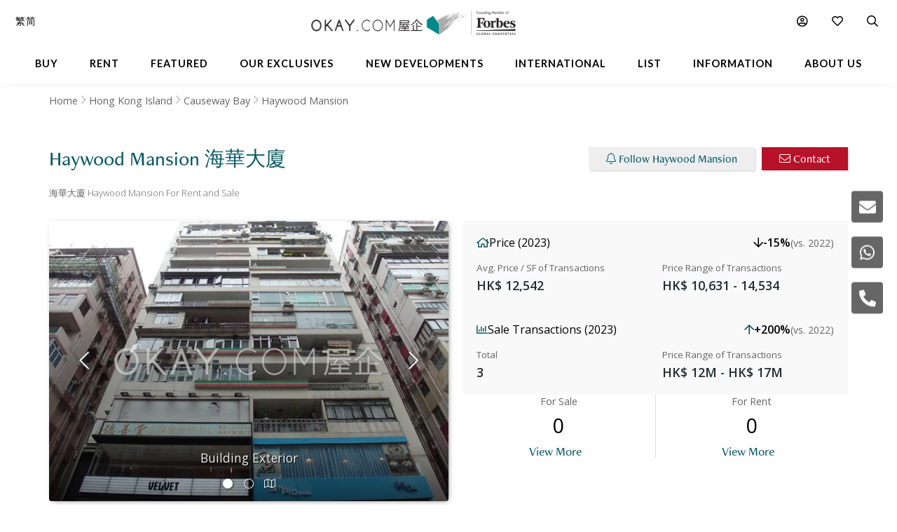

--- FILE ---
content_type: text/html
request_url: https://www.okay.com/en/building/haywood-mansion/5086
body_size: 70392
content:
<!DOCTYPE html>
<html lang="en">
  <head>
    <meta charset="UTF-8" />
    <meta name="viewport" content="width=device-width, initial-scale=1.0, maximum-scale=5.0" />
    <meta http-equiv="X-UA-Compatible" content="ie=edge" />
    <meta  name="title"  content="Haywood Mansion | Causeway Bay - OKAY.com"  property="title"  />
    <meta  name="og:title"  content="Haywood Mansion | Causeway Bay - OKAY.com"  property="og:title"  />
    <meta  name="description"  content="Discover exclusive listings with luxury facilities at Haywood Mansion, presented by OKAY.com. View photos &amp; find your dream property today!"  property="description"  />
    <meta  name="og:description"  content="Discover exclusive listings with luxury facilities at Haywood Mansion, presented by OKAY.com. View photos &amp; find your dream property today!"  property="og:description"  />
    <meta  name="og:type"  content="Website"  property="og:type"  />
    <meta  name="og:url"  content="https:&#x2F;&#x2F;www.okay.com&#x2F;en&#x2F;building&#x2F;haywood-mansion&#x2F;5086"  property="og:url"  />
    <meta  name="og:image"  content="https:&#x2F;&#x2F;images.okay.com&#x2F;Building&#x2F;Original&#x2F;5086_635031825419093972.jpg"  property="og:image"  />
    <meta  name="og:image:width"  content="600"  property="og:image:width"  />
    <meta  name="og:image:height"  content="315"  property="og:image:height"  />
    <meta  property="place:location:latitude"  content="Haywood Mansion:22.282142"  />
    <meta  property="place:location:longitude"  content="Haywood Mansion:114.18492"  />
    <meta  property="og:street_address"  content="57 Paterson Street, Causeway Bay"  />
    <meta  property="og:locality"  content="Causeway Bay"  />
    <meta  property="og:postal_code"  content=""  />
    <meta  property="og:region"  content="Hong Kong Island"  />
    <meta  property="og:country_name"  content="Hong Kong"  />
    <meta  property="og:website"  content=""  />
    <link  rel="canonical"  href="https:&#x2F;&#x2F;www.okay.com&#x2F;en&#x2F;building&#x2F;haywood-mansion&#x2F;5086"  />
    <link  rel="alternate"  href="https:&#x2F;&#x2F;www.okay.com&#x2F;en&#x2F;building&#x2F;haywood-mansion&#x2F;5086"  hreflang="en"  />
    <link  rel="alternate"  href="https:&#x2F;&#x2F;www.okay.com&#x2F;zh-hk&#x2F;building&#x2F;海華大廈&#x2F;5086"  hreflang="zh-hant"  />
    <link  rel="alternate"  href="https:&#x2F;&#x2F;www.okay.com&#x2F;zh-cn&#x2F;building&#x2F;海華大廈&#x2F;5086"  hreflang="zh-hans"  />
    <link  rel="alternate"  href="https:&#x2F;&#x2F;www.okay.com&#x2F;en&#x2F;building&#x2F;haywood-mansion&#x2F;5086"  hreflang="x-default"  />
    <style data-styled="" data-styled-version="4.4.1"></style>
    <script src="/res/touchslider.js" async></script>
    <script src="/res/slider.js" async></script>
    <title>Haywood Mansion | Causeway Bay - OKAY.com</title>
    <style>
      body, html { min-height: 100%; }
      #app { min-height: 100%; }
    </style>
    <meta name="theme-color" content="#085963" />
    <meta name="apple-mobile-web-app-status-bar-style" content="#085963" />
    <meta name="baidu-site-verification" content="iqzFoYyAdx" />
    <script>
      !(function(f, b, e, v, n, t, s) {
        if (f.fbq) return;
        n = f.fbq = function() {
          n.callMethod
            ? n.callMethod.apply(n, arguments)
            : n.queue.push(arguments);
        };
        if (!f._fbq) f._fbq = n;
        n.push = n;
        n.loaded = !0;
        n.version = '2.0';
        n.queue = [];
        t = b.createElement(e);
        t.async = !0;
        t.src = v;
        s = b.getElementsByTagName(e)[0];
        s.parentNode.insertBefore(t, s);
      })(
        window,
        document,
        'script',
        'https://connect.facebook.net/en_US/fbevents.js',
      );
      fbq('init', '407607559437097');
      fbq('track', 'PageView');
    </script>
    <script>
      (function(w, d, s, l, i) {
        w[l] = w[l] || [];
        w[l].push({ 'gtm.start': new Date().getTime(), event: 'gtm.js' });
        var f = d.getElementsByTagName(s)[0],
          j = d.createElement(s),
          dl = l != 'dataLayer' ? '&l=' + l : '';
        j.async = true;
        j.src = 'https://www.googletagmanager.com/gtm.js?id=' + i + dl;
        f.parentNode.insertBefore(j, f);
      })(window, document, 'script', 'dataLayer', 'GTM-M45M4DL');
    </script>
    <script type="text/javascript">
      setTimeout(function() {
        var a = document.createElement('script');
        var b = document.getElementsByTagName('script')[0];
        a.src =
          document.location.protocol +
          '//script.crazyegg.com/pages/scripts/0024/5404.js?' +
          Math.floor(new Date().getTime() / 3600000);
        a.async = true;
        a.type = 'text/javascript';
        b.parentNode.insertBefore(a, b);
      }, 1);
    </script>
    <script src="https://maps.googleapis.com/maps/api/js?libraries=geometry,places&key=AIzaSyChXm4_4dqRDQQnoyIEC4TcdJpImB-l3Qs"></script>
    <script src="/res/FaPin.js"></script>
    <script src="/res/FaTextLabel.js"></script>
    <script src="/res/FaMarker.js"></script>
    <script src="/res/PinOverlay.js"></script>

  </head>

  <body class="u-reset">
    <!-- Google Tag Manager (noscript) -->
    <noscript><iframe src="https://www.googletagmanager.com/ns.html?id=GTM-M45M4DL"
    height="0" width="0" style="display:none;visibility:hidden"></iframe></noscript>
    <!-- End Google Tag Manager (noscript) -->
      <link rel="stylesheet"  href="/res/building.min.css?v=EFB09B93888A95E35813FB35A0C143A8" media="screen" />

    <div id="app"><div id="publicpage" class=""><div class="c-loading "><div class="c-loading__balls"><div class="c-loading__ball-1"></div><div class="c-loading__ball-2"></div></div></div><div id="messagesection" class="c-notify u-hidden"><div class="c-notify__body"><div class="c-notify__text"></div></div><div class="c-notify__close"><span class="fal fa-times"></span></div></div><div class="l-arch__topmenu"><div class="l-mega"><div class="l-mega__top c-mega__top "><div class="c-mega__top-menu"><a><span class="fal fa-bars "></span><span class="fal fa-times"></span></a></div><div class="c-mega__top-logo"><a href="/en"><img id="okay-forbes-logo-550" alt="OKAY.COM | Founding member of Forbes Global Properties" src="/res/img/okay-logo-sm2.png"/></a></div><div class="c-mega__top-search"><a><span class="fal fa-search"></span></a></div></div><div class="l-mega__body"><div class="l-mega__container"><div class="l-mega-v2"><nav class="l-mega-v2__nav"><div class="l-mega-v2__navitem "><a href="/en/property-search/buy" class="navBtn"><span>Buy</span></a></div><div class="l-mega-v2__navitem "><a href="/en/property-search/rent" class="navBtn"><span>Rent</span></a></div><div class="l-mega-v2__navitem l-mega-v2__submenu"><div class="navBtn"><span>Featured</span></div><div class="c-mm-submenu " style="top:90%;left:0;transform:translateX(-15%)"><div class="c-mm-featured"><div class="c-mm-column"><div class="c-mm-header"><i class="far fa-map-marker-alt"></i><div>Popular Districts</div></div><div class="c-mm-grid"><a href="/en/district/mid-levels-west/17" class="c-mm-item"><span title="Mid-levels West">Mid-levels West</span></a><a href="/en/district/happy-valley/10" class="c-mm-item"><span title="Happy Valley">Happy Valley</span></a><a href="/en/district/pokfulam/19" class="c-mm-item"><span title="Pokfulam">Pokfulam</span></a><a href="/en/district/clearwater-bay/68" class="c-mm-item"><span title="Clearwater Bay">Clearwater Bay</span></a><a href="/en/district/wan-chai/37" class="c-mm-item"><span title="Wan Chai">Wan Chai</span></a><a href="/en/district/western-district/98" class="c-mm-item"><span title="Western District">Western District</span></a><a href="/en/district/sai-kung/77" class="c-mm-item"><span title="Sai Kung">Sai Kung</span></a><a href="/en/guides/discoverybayguide" class="c-mm-item"><span title="Discovery Bay">Discovery Bay</span></a><a href="/en/district/mid-levels-central/14" class="c-mm-item"><span title="Mid-levels Central">Mid-levels Central</span></a><a href="/en/district/sheung-wan/97" class="c-mm-item"><span title="Sheung Wan">Sheung Wan</span></a></div><a href="/en/guides/hong-kong-island" class="c-mm-view-all"><span>View All Districts</span><i class="far fa-arrow-right"></i></a></div><div class="c-mm-column"><div class="c-mm-header"><i class="fal fa-building"></i><div>Popular Buildings</div></div><div class="c-mm-grid"><a href="/en/estate/hong-kong-parkview/45" class="c-mm-item"><span title="Hong Kong Parkview">Hong Kong Parkview</span></a><a href="/en/estate/baguio-villa/44" class="c-mm-item"><span title="Baguio Villa">Baguio Villa</span></a><a href="/en/building/j-residence/1173" class="c-mm-item"><span title="J Residence">J Residence</span></a><a href="/en/building/mount-pavilia-block-9/8723" class="c-mm-item"><span title="Mount Pavilia">Mount Pavilia</span></a><a href="/en/estate/sorrento/162" class="c-mm-item"><span title="Sorrento">Sorrento</span></a><a href="/en/estate/fleur-pavilia/59" class="c-mm-item"><span title="Fleur Pavilia">Fleur Pavilia</span></a><a href="/en/phase/the-avenue-phase-2/19" class="c-mm-item"><span title="The Avenue - Phase 2">The Avenue - Phase 2</span></a><a href="/en/building/centrestage-block-2/142" class="c-mm-item"><span title="Centrestage">Centrestage</span></a><a href="/en/estate/the-belchers/41" class="c-mm-item"><span title="The Belcher&#x27;s">The Belcher&#x27;s</span></a><a href="/en/estate/larvotto/43" class="c-mm-item"><span title="Larvotto">Larvotto</span></a></div></div><div class="c-mm-column"><div class="c-mm-header"><i class="far fa-home"></i><div>Property Types</div></div><div class="c-mm-grid" style="grid-template-columns:repeat(2, fit-content(150px))"><a href="/en/property-search/buy/property-apartment" class="c-mm-item"><span title="Apartment">Apartment</span></a><a href="/en/property-search/buy/property-duplex" class="c-mm-item"><span title="Duplex">Duplex</span></a><a href="/en/property-search/buy/property-triplex" class="c-mm-item"><span title="Triplex">Triplex</span></a><a href="/en/property-search/buy/property-penthouse" class="c-mm-item"><span title="Penthouse">Penthouse</span></a><a href="/en/property-search/buy/property-house" class="c-mm-item"><span title="House">House</span></a><a href="/en/property-search/buy/property-studio" class="c-mm-item"><span title="Studio">Studio</span></a><a href="/en/property-search/buy/property-village house" class="c-mm-item"><span title="Village House">Village House</span></a></div></div></div></div></div><div class="l-mega-v2__navitem "><a href="/en/exclusives" class="navBtn"><span>Our Exclusives</span></a></div><div class="l-mega-v2__navitem "><a href="/en/firsthand-developments" class="navBtn"><span>New Developments</span></a></div><div class="l-mega-v2__navitem "><a href="/en/international/sudara-residences" class="navBtn"><span>International</span></a></div><div class="l-mega-v2__navitem "><a href="/en/list-property" class="navBtn"><span>List</span></a></div><div class="l-mega-v2__navitem l-mega-v2__submenu"><div class="navBtn"><span>Information</span></div><div class="c-mm-submenu " style="top:90%;right:0"><div class="c-mm-grid-section" style="grid-template-columns:4fr 1fr 1fr"><div class="c-mm-column"><div class="c-mm-header"><i class="fal fa-newspaper"></i><div>Latest Articles</div></div><div class="c-mm-list"><a href="/en/property-news/celebrating-excellence-our-agent-sonam-named-one-of-hong-kongs-most-notable-real-estate-agents-under/1262" class="c-mm-article__name"><span title="Celebrating Excellence: Our Agent Sonam Named One of Hong Kong&#x27;s Most Notable Real Estate Agents Under 40 in 2025">Celebrating Excellence: Our Agent Sonam Named One of Hong Kong&#x27;s Most Notable Real Estate Agents Under 40 in 2025</span></a><a href="/en/property-news/hong-kongs-4-legendary-peak-residential-streets-how-many-do-you-know/1256" class="c-mm-article__name"><span title="Hong Kong’s 4 Legendary Peak Residential Streets — How Many Do You Know?">Hong Kong’s 4 Legendary Peak Residential Streets — How Many Do You Know?</span></a><a href="/en/property-news/immobilier-à-hong-kong-des-prix-toujours-plus-vertigineux/1275" class="c-mm-article__name"><span title="Immobilier : à Hong Kong, des prix toujours plus vertigineux">Immobilier : à Hong Kong, des prix toujours plus vertigineux</span></a><a href="/en/property-news/luxury-22-million-hong-kong-home-bought-by-xpengs-brian-gu/1254" class="c-mm-article__name"><span title="Luxury $22 Million Hong Kong Home Bought by XPeng’s Brian Gu">Luxury $22 Million Hong Kong Home Bought by XPeng’s Brian Gu</span></a></div><a href="/en/property-news" class="c-mm-view-all"><span>View All Articles</span><i class="far fa-arrow-right"></i></a></div><div class="c-mm-column"><div class="c-mm-header"><i class="fal fa-file-alt"></i><div>Resources</div></div><div class="c-mm-list"><a href="/en/property-news" class="c-mm-item" style="max-width:200px"><span>News &amp; Insights</span></a><a href="/en/property-questions" class="c-mm-item" style="max-width:200px"><span>Ask An Agent</span></a><a href="/en/mortgagecalculator/monthlyrepayment" class="c-mm-item" style="max-width:200px"><span>Mortgage Calculator</span></a></div></div><div class="c-mm-column"><div class="c-mm-header"><i class="fal fa-books"></i><div>Guides</div></div><div class="c-mm-list"><a href="/en/property-guides" class="c-mm-item" style="max-width:200px"><span>Property Guides</span></a><a href="/en/guides/hong-kong-island" class="c-mm-item" style="max-width:200px"><span>Hong Kong District Guides</span></a><a href="/en/guides/living-in-hong-kong" class="c-mm-item" style="max-width:200px"><span>Useful Information</span></a></div></div></div></div></div><div class="l-mega-v2__navitem l-mega-v2__submenu"><div class="navBtn"><span>About Us</span></div><div class="c-mm-submenu " style="top:90%;right:0"><div class="c-mm-grid-section" style="grid-template-columns:repeat(2, 1fr)"><div class="c-mm-column"><div class="c-mm-header"><i class="fal fa-building"></i><div>Our Company</div></div><div class="c-mm-list"><a href="/en/about-us" class="c-mm-item"><span>Our Story</span></a><a href="/en/property-experts" class="c-mm-item"><span>Executive Team</span></a><a href="/en/about-us/in-the-press" class="c-mm-item"><span>In The Press</span></a><a href="/en/communication/enquiry" class="c-mm-item"><span>Contact Us</span></a></div></div><div class="c-mm-column"><div class="c-mm-header"><i class="far fa-users"></i><div>Agents</div></div><div class="c-mm-list"><a href="/en/property-agent-team" class="c-mm-item"><span>Find An Agent</span></a><a href="https://careers.okay.com" target="_blank" class="c-mm-item"><span>Join As An Agent</span></a><a href="/en/about-us/testimonials" class="c-mm-item"><span>Testimonials</span></a></div></div></div></div></div></nav></div><div class="l-mega__logo"><div class="c-mega__logo"><a href="/en"><img id="okay-forbes-logo" alt="OKAY.COM | Founding member of Forbes Global Properties" src="/res/img/okay-logo-fgp.png"/></a></div></div><div class="l-mega__settings"><nav class="c-mega"><ul class="c-mega__settings"><li class="c-mega__account c-mega__li"><a><span class="far fa-user-circle "></span><span class="c-mega__text">My Account</span></a><ul><li><a>Sign In</a></li><li><a href="/en/account/register">Create Account</a></li></ul></li><li class="c-mega__favorite c-mega__li"><a><span class="far fa-heart"></span><span class="c-mega__text">Favorite</span></a><ul><li><a href="/en/profile/savedproperties">Saved Properties</a></li><li><a href="/en/profile/savedsearch">Saved Searches</a></li><li><a href="/en/profile/recentlyviewed">Recently Viewed</a></li></ul></li></ul></nav></div><div class="l-mega__langs"><div class="l-mega__langs__list"><div class="l-mega__langs__item">繁</div><div class="l-mega__langs__divider"></div><div class="l-mega__langs__item">简</div></div></div><div class="l-mega__search c-mega c-mega__search"><a><span class="far fa-search"></span></a></div></div></div><div class="l-mega__search-popup"><div class="c-searchpop"><div class="c-searchpop__body"><a class="c-searchpop__close"><span class="fal fa-times"></span></a><div class="c-searchpop__types"><a class="c-searchpop__type c-searchpop__type--active">Buy</a><a class="c-searchpop__type">Rent</a></div><div class="c-searchpop__input"><input type="search" id="megasearch-input" placeholder="Enter Keyword / District / Building / Address" value=""/><button class="far fa-search"></button></div><div class="c-searchpop__suggestions"></div></div><div class="c-searchpop__fullscreen-loading"><span class="fal fa-spin fa-spinner"></span></div></div></div></div></div><div class="c-mega__side"><a class="c-mega__side-item"><span id="sideMenuEnquiryForm" class="fas fa-envelope"></span></a><a class="c-mega__side-item"><span id="sideMenuWhatsapp" class="fab fa-whatsapp"></span></a><a class="c-mega__side-item"><span id="sideMenuCall" class="fas fa-phone-alt"></span></a></div><div id="place"><div id="stickymenu" class="c-sticky-menu"><div id="stickytopbar" class="c-sticky-menu--sticky c-sticky-menu--lite"><div class="c-sticky-menu__container"><div class="l-container l-container--lr l-container--compact"><div class="l-container__main c-sticky-menu__group"><div class="c-sticky-menu__group-main"><a id="prop-sticky-name" class="c-sticky-menu__item c-sticky-menu__item--title c-sticky-menu__link c-sticky-menu__link--nounder" href="#">Haywood Mansion<!-- --> <!-- -->海華大廈</a></div></div><div class="l-container__side c-sticky-menu__group"><div class="c-sticky-menu__group-side"><a id="prop-chart-btn-sm" class="c-sticky-menu__item c-sticky-menu__item--secondary"><span class="c-sticky-menu__link">Chart</span></a><a id="prop-topplace-anchor" href="#place-topplace" class="c-sticky-menu__item c-sticky-menu__item--secondary"><span class="c-sticky-menu__link">Popular Buildings Nearby</span></a><div class="c-sticky-menu__item c-sticky-menu__item--primary"><a id="prop-follow-btn-sm" class="c-sticky-menu__link">Follow</a><a id="prop-contact-btn-sm" class="u-mobile-hidden c-sticky-menu__link c-sticky-menu__link--primary">Contact</a></div></div></div></div></div></div><div class="l-building__breadcrumb"><div class="l-container l-container--lr  u-mobile-hidden l-pad-top l-pad--1half t--darker"><ul class="c-breadcrumb__items"><li class="c-breadcrumb__item"><a href="/">Home</a></li><li class="c-breadcrumb__item"><a href="/en/guides/hong-kong-island">Hong Kong Island</a></li><li class="c-breadcrumb__item"><a href="/en/district/causeway-bay/4">Causeway Bay</a></li><li class="c-breadcrumb__item"><span>Haywood Mansion</span></li></ul></div></div><div class="l-container l-container--lr"><div class="l-building__head"><div class="l-building__header"><div class="l-building__title"><h1 style="display:inline-block" class="c-building__name">Haywood Mansion 海華大廈</h1></div><div class="l-building__actions"><button id="prop-follow-btn" class="o-btn c-building__action"><span class="fal fa-bell"></span> <!-- -->Follow Haywood Mansion</button><button class="c-building__action o-btn o-btn--cta"><span class="fal fa-envelope"></span> <!-- -->Contact</button></div></div><div class="l-building__caption"><div class="c-building__caption"><h2>海華大廈 Haywood Mansion For Rent and Sale</h2></div></div><div class="l-building__body"><div class="l-building__img"><div class="c-place__img"><div id="buildingTopGallery" class="c-propslider__slides"><div class="c-propslider__slide"><img src="https://images.okay.com/building/wp825_485/5086_635031825419093972.webp" alt="Building Exterior"/><div class="c-propslider__caption"><div class="c-propslider__caption-text">Building Exterior</div></div></div><div class="c-propslider__slide"><div class="c-propslider__caption"><div class="c-propslider__caption-text">Entrance</div></div></div><div class="c-propslider__slide"></div></div><div class="c-place__controls"><div class="c-place__control"><span class="fal fa-chevron-left"></span></div><div class="c-place__control"><span class="fal fa-chevron-right"></span></div></div><div class="c-place__dots"><div class="c-place__dot c-place__dot--active"><span class="fal fa-circle"></span></div><div class="c-place__dot "><span class="fal fa-circle"></span></div><div class="c-place__dot null"><span class="fal fa-map"></span></div></div></div></div><div class="l-building__info"><div class="stats"><div class="stats-card"><div class="stats-card__header"><div class="stats-card__title"><i class="far fa-home"></i><span>Price (2023)</span></div><div class="stats-card__change stats-card__change--desktop"><i class="far fa-arrow-down decrease"></i><span>-15%</span><span class="stats-card__compare-to"> (vs. 2022)</span></div></div><div class="stats-card__content"><div class="stats-card__price"><div class="stats-card__label">Avg. Price / SF of Transactions</div><div class="stats-card__value">HK$ 12,542</div></div><div class="stats-card__change stats-card__change--mobile"><div class="stats-card__label">Change (vs. 2022)</div><div class="stats-card__value"><i class="far fa-arrow-down decrease"></i><span>-15%</span></div></div><div class="stats-card__range"><div class="stats-card__label">Price Range of Transactions</div><div class="stats-card__value">HK$ 10,631 -  14,534</div></div></div></div><div class="stats-card"><div class="stats-card__header"><div class="stats-card__title"><i class="far fa-chart-bar"></i><span>Sale Transactions (2023)</span></div><div class="stats-card__change stats-card__change--desktop"><i class="far fa-arrow-up increase"></i><span>+200%</span><span class="stats-card__compare-to"> (vs. 2022)</span></div></div><div class="stats-card__content"><div class="stats-card__price"><div class="stats-card__label">Total</div><div class="stats-card__value">3</div></div><div class="stats-card__change stats-card__change--mobile"><div class="stats-card__label">Change (vs. 2022)</div><div class="stats-card__value"><i class="far fa-arrow-up increase"></i><span>+200%</span></div></div><div class="stats-card__range"><div class="stats-card__label">Price Range of Transactions</div><div class="stats-card__value">HK$ 12M - HK$ 17M</div></div></div></div></div><div class="building-count"><div class="building-count__cell"><div class="building-count__title">For Sale</div><div class="building-count__value">0</div><div class="building-count__action"><a class="o-btn o-btn--flat" href="/en/property-search/buy/haywood-mansion">View More</a></div></div><div class="building-count__cell"><div class="building-count__title">For Rent</div><div class="building-count__value">0</div><div class="building-count__action"><a class="o-btn o-btn--flat" href="/en/property-search/rent/haywood-mansion">View More</a></div></div></div></div></div><div class="l-building-info"><div class="l-building-about"><div class="l-building-about__content"></div></div><div class="l-building-facts"><h2 class="l-building-facts__title">Building Information</h2><div class="l-building-facts__list"><div class="l-building-facts__item"><div class="l-building-facts__item-label">Age</div><div class="l-building-facts__item-value">65<!-- --> <!-- -->Years</div></div><div class="l-building-facts__item"><div class="l-building-facts__item-label">Size Range - Net</div><div class="l-building-facts__item-value">1,015 - 1,204<!-- --> <!-- -->SF</div></div><div class="l-building-facts__item"><div class="l-building-facts__item-label">Total Blocks</div><div class="l-building-facts__item-value">1<!-- --> <!-- -->Blocks</div></div><div class="l-building-facts__item"><div class="l-building-facts__item-label">Type</div><div class="l-building-facts__item-value">High Rise Building</div></div><div class="l-building-facts__item"><div class="l-building-facts__item-label">Total Units</div><div class="l-building-facts__item-value">56<!-- --> <!-- -->Units</div></div><div class="l-building-facts__item"><div class="l-building-facts__item-label">Floors Per Block</div><div class="l-building-facts__item-value">14<!-- --> <!-- -->Floors</div></div><div class="l-building-facts__item"><div class="l-building-facts__item-label">No. of Units Per Floor</div><div class="l-building-facts__item-value">4<!-- --> <!-- -->Units</div></div></div></div></div><div class="l-building-facilities"></div></div></div><div class=""><div style="background-color:#f9f9f9"><div class="l-container l-container--lr"><div class="l-container__main"><div><div id="place-list-both"><div class="c-jumbo c-jumbo__column c-jumbo--lift" style="margin-top:20px"><div class="c-jumbo__img"><img src="/res/img/404.jpg"/></div><div class="c-jumbo__main"><div class="c-jumbo__header"><div class="c-jumbo__header-main"><div class="c-jumbo__title">No Available Listings</div><div class="c-jumbo__caption">Unfortunately we don&#x27;t have any available property for this place.</div></div></div><div class="c-jumbo__body"><div class="c-jumbo__content"><div class="c-jumbo__content-row">Follow this place and we will notify you the moment we get anything.</div></div><div class="c-jumbo__actions"><a href="/en/property-search/map/rent/causeway-bay/loc-22.28026~114.18174/zm-16/em-1000" class="o-btn u-upper o-btn--primary"><span class="fal fa-search"></span> <!-- -->For Rent in Causeway Bay</a><a href="/en/property-search/map/buy/causeway-bay/loc-22.28026~114.18174/zm-16/em-1000" class="o-btn u-upper o-btn--primary"><span class="fal fa-search"></span> <!-- -->For Sale in Causeway Bay</a></div></div></div></div></div></div></div></div></div><div id="place-chart" class="l-pad-top--4" style="display:block"><div class="l-container l-container--lr"><div class="l-container__main"><h2 class="c-building__place-head">Haywood Mansion - Trends</h2><div class="c-estate__groups"><div class="c-trends__types"><div class="c-trends__type-selection-dropdown"><div class="c-trends__type-selection-selector c-trends__type-selection-selector--type"><div class="c-trends__dropdown-wrap"><div class="c-trends__dropdown-label">Avg. Price / SF</div><span class="fal fa-chevron-down"></span></div></div><div class="c-trends__type-selection-selector c-trends__type-selection-selector--duration"><div class="c-trends__dropdown-wrap"><div class="c-trends__dropdown-label">All</div><span class="fal fa-chevron-down"></span></div></div></div><div class="c-trends__type-selection-links"><a class="c-trends__type c-trends__type--active">Avg. Price / SF</a><a class="c-trends__type ">Transaction Activity</a></div></div><div class="c-trends__chart"><div class="c-trends__toggles"><div class="c-trends__time"><div class="c-trends__durations"><a class="c-trends__duration   ">1Y</a><a class="c-trends__duration   ">3Y</a><a class="c-trends__duration   ">5Y</a><a class="c-trends__duration   ">10Y</a><a class="c-trends__duration  c-trends__duration--active ">All</a><a class="c-trends__duration   u-hidden">Custom</a></div><div class="c-trends__custom"><div class="c-trends__custom-text">From</div><div class="c-trends__custom-input"><input type="date" min="2006-01-01" value="2006-01-01"/></div><div class="c-trends__custom-text">To</div><div class="c-trends__custom-input"><input type="date" min="2006-01-02" max="2026-12-31" value="2026-01-22"/></div></div></div><div class="c-trends__label-group"><div class="c-trends__labels"><a class="c-trends__label"><span class="c-trends__label-bar" style="background-color:#81C3BD"></span><span style="color:#000;width:auto">No. of Transactions</span></a></div></div></div><div class="c-trends__empty"><span class="fal fa-spin fa-spinner"></span></div></div></div></div></div></div><div id="place-transactions" class="l-pad-top--4" style="display:block"><div class="l-container l-container--lr"><div class="l-container__main"><h2 class="c-building__place-head">Haywood Mansion - Transaction History</h2><div class="l-pad"><table class="c-estate__history"><thead><tr class="c-estate__history-tr c-estate__history-tr--head "><th class="c-estate__history-td c-estate__history-td--head">Date</th><th class="c-estate__history-td c-estate__history-td--head">Floor</th><th class="c-estate__history-td c-estate__history-td--head">Unit</th><th class="c-estate__history-td c-estate__history-td--head">Price</th><th class="c-estate__history-td c-estate__history-td--head">Last Reg. Date</th><th class="c-estate__history-td c-estate__history-td--head">Last Reg. Change</th><th class="c-estate__history-td c-estate__history-td--head">Annualized Return</th><th class="c-estate__history-td c-estate__history-td--head">Size</th><th class="c-estate__history-td c-estate__history-td--head">$/SF</th></tr></thead><tbody><tr class="c-estate__history-tr "><td class="c-estate__history-td"><a href="/en/property/transaction/553436">07/12/2023</a></td><td class="c-estate__history-td">4</td><td class="c-estate__history-td">A</td><td class="c-estate__history-td c-estate__history-td--price">HK$ 12.8M</td><td class="c-estate__history-td">-</td><td class="c-estate__history-td"><div class="">-</div></td><td class="c-estate__history-td"><div class="">-</div></td><td class="c-estate__history-td">1204 SF (S)</td><td class="c-estate__history-td">HK$  10,631 SF (S) </td></tr><tr class="c-estate__history-tr "><td class="c-estate__history-td"><a href="/en/property/transaction/550575">24/08/2023</a></td><td class="c-estate__history-td">1</td><td class="c-estate__history-td">B</td><td class="c-estate__history-td c-estate__history-td--price">HK$ 17.5M</td><td class="c-estate__history-td">29/08/2017</td><td class="c-estate__history-td"><div class="c-estate__history-td--win"><span class="fas fa-caret-up"></span> <span>34.62<!-- -->%</span></div></td><td class="c-estate__history-td"><div class="c-estate__history-td--win"><span class="fas fa-caret-up"></span> <span>5.09<!-- -->%</span></div></td><td class="c-estate__history-td">1204 SF (S)</td><td class="c-estate__history-td">HK$  14,534 SF (S) </td></tr><tr class="c-estate__history-tr "><td class="c-estate__history-td"><a href="/en/property/transaction/550263">15/08/2023</a></td><td class="c-estate__history-td">5</td><td class="c-estate__history-td">B</td><td class="c-estate__history-td c-estate__history-td--price">HK$ 15M</td><td class="c-estate__history-td">03/02/2020</td><td class="c-estate__history-td"><div class="c-estate__history-td--lose"><span class="fas fa-caret-down"></span> <span>-16.67<!-- -->%</span></div></td><td class="c-estate__history-td"><div class="c-estate__history-td--lose"><span class="fas fa-caret-down"></span> <span>-5.03<!-- -->%</span></div></td><td class="c-estate__history-td">1204 SF (S)</td><td class="c-estate__history-td">HK$  12,458 SF (S) </td></tr><tr class="c-estate__history-tr "><td class="c-estate__history-td"><a href="/en/property/transaction/534663">21/06/2022</a></td><td class="c-estate__history-td">13</td><td class="c-estate__history-td">D</td><td class="c-estate__history-td c-estate__history-td--price">HK$ 14.9M</td><td class="c-estate__history-td">-</td><td class="c-estate__history-td"><div class="">-</div></td><td class="c-estate__history-td"><div class="">-</div></td><td class="c-estate__history-td">1015 SF (S)</td><td class="c-estate__history-td">HK$  14,679 SF (S) </td></tr><tr class="c-estate__history-tr "><td class="c-estate__history-td"><a href="/en/property/transaction/493469">04/12/2020</a></td><td class="c-estate__history-td">12</td><td class="c-estate__history-td">B</td><td class="c-estate__history-td c-estate__history-td--price">HK$ 1.875M</td><td class="c-estate__history-td">-</td><td class="c-estate__history-td"><div class="">-</div></td><td class="c-estate__history-td"><div class="">-</div></td><td class="c-estate__history-td">1183 SF (S)</td><td class="c-estate__history-td">HK$  1,584 SF (S) </td></tr><tr class="c-estate__history-tr "><td class="c-estate__history-td"><a href="/en/property/transaction/492267">17/11/2020</a></td><td class="c-estate__history-td">10</td><td class="c-estate__history-td">D</td><td class="c-estate__history-td c-estate__history-td--price">HK$ 3.75M</td><td class="c-estate__history-td">-</td><td class="c-estate__history-td"><div class="">-</div></td><td class="c-estate__history-td"><div class="">-</div></td><td class="c-estate__history-td">1015 SF (S)</td><td class="c-estate__history-td">HK$  3,694 SF (S) </td></tr><tr class="c-estate__history-tr "><td class="c-estate__history-td"><a href="/en/property/transaction/492273">17/11/2020</a></td><td class="c-estate__history-td">10</td><td class="c-estate__history-td">C</td><td class="c-estate__history-td c-estate__history-td--price">HK$ 1.875M</td><td class="c-estate__history-td">-</td><td class="c-estate__history-td"><div class="">-</div></td><td class="c-estate__history-td"><div class="">-</div></td><td class="c-estate__history-td">1015 SF (S)</td><td class="c-estate__history-td">HK$  1,847 SF (S) </td></tr><tr class="c-estate__history-tr "><td class="c-estate__history-td"><a href="/en/property/transaction/473272">03/02/2020</a></td><td class="c-estate__history-td">5</td><td class="c-estate__history-td">B</td><td class="c-estate__history-td c-estate__history-td--price">HK$ 18M</td><td class="c-estate__history-td">03/03/2015</td><td class="c-estate__history-td"><div class="">-</div></td><td class="c-estate__history-td"><div class="">-</div></td><td class="c-estate__history-td">1204 SF (S)</td><td class="c-estate__history-td">HK$  14,950 SF (S) </td></tr><tr class="c-estate__history-tr "><td class="c-estate__history-td"><a href="/en/property/transaction/466687">27/08/2019</a></td><td class="c-estate__history-td">14</td><td class="c-estate__history-td">D</td><td class="c-estate__history-td c-estate__history-td--price">HK$ 12M</td><td class="c-estate__history-td">-</td><td class="c-estate__history-td"><div class="">-</div></td><td class="c-estate__history-td"><div class="">-</div></td><td class="c-estate__history-td">1015 SF (S)</td><td class="c-estate__history-td">HK$  11,822 SF (S) </td></tr><tr class="c-estate__history-tr "><td class="c-estate__history-td"><a href="/en/property/transaction/462082">27/05/2019</a></td><td class="c-estate__history-td">12</td><td class="c-estate__history-td">D</td><td class="c-estate__history-td c-estate__history-td--price">HK$ 3M</td><td class="c-estate__history-td">-</td><td class="c-estate__history-td"><div class="">-</div></td><td class="c-estate__history-td"><div class="">-</div></td><td class="c-estate__history-td">1015 SF (S)</td><td class="c-estate__history-td">HK$  2,955 SF (S) </td></tr></tbody></table></div><div class="c-pagination u-text-center"><div class="c-pagination__items"><span class="c-pagination__item c-pagination__item--current">1</span><div class="c-pagination__item"><span>2</span></div><div class="c-pagination__item"><span>3</span></div><div class="c-pagination__item"><span>4</span></div></div><div class="c-pagination__item"><span>Next</span></div></div></div></div></div><div id="list-your-property" class="c-place__sell"><div class="c-place__sell-box"><div style="width:100%" class="l-container l-container--r48 l-container--stackable"><div class="l-container__side"><img loading="lazy" class="c-place__sell-img" src="/res/img/key2.png" alt=""/></div><div class="l-container__main"><div class="c-place__sell-content"><div class="c-place__sell-title">Are you considering selling your property? <br />  Let us help!</div><div class="c-place__sell-action"><a target="_blank" href="/en/list-property" class="o-btn o-btn--primary">Find a great buyer/ tenant now!</a></div><div class="c-place__sell-remark">Contact Us at <span className="c-place__sell-remark-phone">+852 2102 0888</span></div></div></div></div></div></div><div id="place-topplace" class="l-container l-container--lr l-pad-top--4"><div class="l-container__main"><h2 class="c-building__place-head">Haywood Mansion - Popular Buildings Nearby</h2><div class="c-place-card__container"><div class="c-place-card"><div class="c-place-card__img"><img data-src="https://images.okay.com/building/wp406_229/6748_636894670634354403.webp" alt="Park Haven"/></div><div class="c-place-card__info"><div class="c-place-card__title">Park Haven</div><div class="c-place-card__caption">Causeway Bay</div><div class="c-place-card__stats"><div class="c-place-card__stat"><div class="c-place-card__stat-value">190</div><div class="c-place-card__stat-label">Unit</div></div><div class="c-place-card__stat"><div class="c-place-card__stat-value">1</div><div class="c-place-card__stat-label">Block</div></div><div class="c-place-card__stat"><div class="c-place-card__stat-value">2014</div><div class="c-place-card__stat-label">Built</div></div><div class="c-place-card__stats-count"><a href="/en/property-search/buy/park-haven" target="_blank" class="c-place-card__count c-place-card__count--item"><div class="c-place-card__count-value">13</div><div class="c-place-card__count-label">For Sale</div></a><a href="/en/property-search/rent/park-haven" target="_blank" class="c-place-card__count c-place-card__count--item"><div class="c-place-card__count-value">2</div><div class="c-place-card__count-label">For Rent</div></a></div></div><a href="/en/building/park-haven/6748" target="_blank" class="c-place-card__type c-place-card__type--building"></a></div></div><div class="c-place-card"><div class="c-place-card__img"><img data-src="https://images.okay.com/building/wp406_229/7093_636897137754227776.webp" alt="Yoo Residence"/></div><div class="c-place-card__info"><div class="c-place-card__title">Yoo Residence</div><div class="c-place-card__caption">Causeway Bay</div><div class="c-place-card__stats"><div class="c-place-card__stat"><div class="c-place-card__stat-value">144</div><div class="c-place-card__stat-label">Unit</div></div><div class="c-place-card__stat"><div class="c-place-card__stat-value">1</div><div class="c-place-card__stat-label">Block</div></div><div class="c-place-card__stat"><div class="c-place-card__stat-value">2015</div><div class="c-place-card__stat-label">Built</div></div><div class="c-place-card__stats-count"><a href="/en/property-search/buy/yoo-residence" target="_blank" class="c-place-card__count c-place-card__count--item"><div class="c-place-card__count-value">10</div><div class="c-place-card__count-label">For Sale</div></a><a href="/en/property-search/rent/yoo-residence" target="_blank" class="c-place-card__count c-place-card__count--item"><div class="c-place-card__count-value">0</div><div class="c-place-card__count-label">For Rent</div></a></div></div><a href="/en/building/yoo-residence/7093" target="_blank" class="c-place-card__type c-place-card__type--building"></a></div></div><div class="c-place-card"><div class="c-place-card__img"><img data-src="https://images.okay.com/building/wp406_229/9387_636822211500321957.webp" alt="Apartment O"/></div><div class="c-place-card__info"><div class="c-place-card__title">Apartment O</div><div class="c-place-card__caption">Causeway Bay</div><div class="c-place-card__stats"><div class="c-place-card__stat"><div class="c-place-card__stat-value">N/A</div><div class="c-place-card__stat-label">Unit</div></div><div class="c-place-card__stat"><div class="c-place-card__stat-value">N/A</div><div class="c-place-card__stat-label">Block</div></div><div class="c-place-card__stat"><div class="c-place-card__stat-value">N/A</div><div class="c-place-card__stat-label">Built</div></div><div class="c-place-card__stats-count"><a href="/en/property-search/buy/apartment-o" target="_blank" class="c-place-card__count c-place-card__count--item"><div class="c-place-card__count-value">0</div><div class="c-place-card__count-label">For Sale</div></a><a href="/en/property-search/rent/apartment-o" target="_blank" class="c-place-card__count c-place-card__count--item"><div class="c-place-card__count-value">6</div><div class="c-place-card__count-label">For Rent</div></a></div></div><a href="/en/building/apartment-o/9387" target="_blank" class="c-place-card__type c-place-card__type--building"></a></div></div><div class="c-place-card"><div class="c-place-card__img"><img data-src="https://images.okay.com/building/wp406_229/10228_638016001534660891.webp" alt="The Hayworth"/></div><div class="c-place-card__info"><div class="c-place-card__title">The Hayworth</div><div class="c-place-card__caption">Causeway Bay</div><div class="c-place-card__stats"><div class="c-place-card__stat"><div class="c-place-card__stat-value">N/A</div><div class="c-place-card__stat-label">Unit</div></div><div class="c-place-card__stat"><div class="c-place-card__stat-value">1</div><div class="c-place-card__stat-label">Block</div></div><div class="c-place-card__stat"><div class="c-place-card__stat-value">1968</div><div class="c-place-card__stat-label">Built</div></div><div class="c-place-card__stats-count"><a href="/en/property-search/buy/the-hayworth" target="_blank" class="c-place-card__count c-place-card__count--item"><div class="c-place-card__count-value">0</div><div class="c-place-card__count-label">For Sale</div></a><a href="/en/property-search/rent/the-hayworth" target="_blank" class="c-place-card__count c-place-card__count--item"><div class="c-place-card__count-value">6</div><div class="c-place-card__count-label">For Rent</div></a></div></div><a href="/en/building/the-hayworth/10228" target="_blank" class="c-place-card__type c-place-card__type--building"></a></div></div><div class="c-place-card"><div class="c-place-card__img"><img data-src="https://images.okay.com/building/wp406_229/1098_637474478370898093.webp" alt="Bay View Mansion"/></div><div class="c-place-card__info"><div class="c-place-card__title">Bay View Mansion</div><div class="c-place-card__caption">Causeway Bay</div><div class="c-place-card__stats"><div class="c-place-card__stat"><div class="c-place-card__stat-value">344</div><div class="c-place-card__stat-label">Unit</div></div><div class="c-place-card__stat"><div class="c-place-card__stat-value">3</div><div class="c-place-card__stat-label">Block</div></div><div class="c-place-card__stat"><div class="c-place-card__stat-value">1966</div><div class="c-place-card__stat-label">Built</div></div><div class="c-place-card__stats-count"><a href="/en/property-search/buy/bay-view-mansion" target="_blank" class="c-place-card__count c-place-card__count--item"><div class="c-place-card__count-value">6</div><div class="c-place-card__count-label">For Sale</div></a><a href="/en/property-search/rent/bay-view-mansion" target="_blank" class="c-place-card__count c-place-card__count--item"><div class="c-place-card__count-value">2</div><div class="c-place-card__count-label">For Rent</div></a></div></div><a href="/en/building/bay-view-mansion/1098" target="_blank" class="c-place-card__type c-place-card__type--building"></a></div></div><div class="c-place-card"><div class="c-place-card__img"><img data-src="https://images.okay.com/building/wp406_229/1019_636894551884966385.webp" alt="Starlight House"/></div><div class="c-place-card__info"><div class="c-place-card__title">Starlight House</div><div class="c-place-card__caption">Causeway Bay</div><div class="c-place-card__stats"><div class="c-place-card__stat"><div class="c-place-card__stat-value">42</div><div class="c-place-card__stat-label">Unit</div></div><div class="c-place-card__stat"><div class="c-place-card__stat-value">1</div><div class="c-place-card__stat-label">Block</div></div><div class="c-place-card__stat"><div class="c-place-card__stat-value">1958</div><div class="c-place-card__stat-label">Built</div></div><div class="c-place-card__stats-count"><a href="/en/property-search/buy/starlight-house" target="_blank" class="c-place-card__count c-place-card__count--item"><div class="c-place-card__count-value">4</div><div class="c-place-card__count-label">For Sale</div></a><a href="/en/property-search/rent/starlight-house" target="_blank" class="c-place-card__count c-place-card__count--item"><div class="c-place-card__count-value">1</div><div class="c-place-card__count-label">For Rent</div></a></div></div><a href="/en/building/starlight-house/1019" target="_blank" class="c-place-card__type c-place-card__type--building"></a></div></div></div></div></div><div class="u-nofav"><div class="l-pad-top--4"><div class="l-container l-container--lr"><div class="l-container__main"><h2 class="c-building__place-head">Haywood Mansion - Neighbourhood Properties</h2></div></div><div class="l-container l-container--lr c-place__similar"><div class="c-result  l-container__main" custom-sliderinit="0"><div class="c-propertyrow"><div id="similar-group" class="c-propertyrow__group"><div class="c-propertyrow__item"><div class="c-result__item"><div class="c-result__item-body"><div class="c-result__pic"><div class="c-slider"><div class="c-slider__control c-slider__control--next"><span class="fal fa-chevron-right"></span></div><div class="c-slider__control c-slider__control--prev"><span class="fal fa-chevron-left"></span></div><div class="c-slider__touchable"><div class="c-slider__flim"><div class="c-slider__cell c-slider__cell--img"><img custom-img="https://images.okay.com/building/wp406_229/yee-hing-building-for-rent-and-sale-6080_637449432637363006.webp" alt="HK$29K 591SF Yee Hing Building For Sale and Rent"/></div><div class="c-slider__cell c-slider__cell--img"><img custom-img="https://images.okay.com/building/wp406_229/yee-hing-building-for-rent-and-sale-6080_637449432627316319.webp" alt="HK$29K 591SF Yee Hing Building For Sale and Rent"/></div><div class="c-slider__cell c-slider__cell--img"><img custom-img="https://images.okay.com/building/wp406_229/yee-hing-building-for-rent-and-sale-6080_637164238778057921.webp" alt="HK$29K 591SF Yee Hing Building For Sale and Rent"/></div><div class="c-slider__cell c-slider__cell--img"><img custom-img="https://images.okay.com/building/wp406_229/yee-hing-building-for-rent-and-sale-6080_637449432619266377.webp" alt="HK$29K 591SF Yee Hing Building For Sale and Rent"/></div></div></div></div></div><div class="c-result__body"><div class="c-result__info"><div class="c-result__main"><div class="c-result__cols"><div class="c-result__col c-result__col--left"><div class="c-result__row"><a href="/en/property/yee-hing-building/292199?purpose=all" target="_blank" class="c-result__building" style="cursor:pointer">Yee Hing Building</a></div><div class="c-result__row"><div class="c-result__address">13-19 Leighton Road</div></div><div class="c-result__row"><div class="c-result__address">Causeway Bay</div></div></div><div class="c-result__col c-result__col--right"><div class="c-result__row"><div class="c-result__col"><div class="c-result__current-wrapper tid-salePrice"><div class="c-result__current-text">HK$8.8M</div></div><div class="c-result__current-wrapper"><div class="c-result__current-text tid-leasePrice">$29K</div><div class="c-result__currency">Incl.</div></div></div></div><div class="c-result__row"><div class="c-result__pps"><div class="c-result__pps-text">@  49 / SF (S)</div></div></div></div></div></div><div class="c-result__meta"><div class="c-result__meta-group"><div class="c-result__amenities"><div class="c-result__amenity"><div class="c-result__amenity-value"><span class="c-result__amenity-value--bold">591</span><span class="c-result__amenity-value--caption">SF<!-- --> (<!-- -->S<!-- -->)</span></div></div><div class="c-result__amenity"><div class="c-result__amenity-value"><span class="c-result__amenity-value--bold">3</span><span class="c-result__amenity-value--caption">BD</span></div></div><div class="c-result__amenity"><div class="c-result__amenity-value"><span class="c-result__amenity-value--bold">2</span><span class="c-result__amenity-value--caption">BA</span></div></div></div></div><div class="c-result__actions"><div class="c-result__action-group"><div class="c-result__action-cell c-result__fav"><button id="result-item-fav-292199" class="c-result__action-btn"><span style="pointer-events:none" class="fal fa-heart"></span></button></div><div class="c-result__action-cell" style="display:block"><button id="result-item-enquire-292199" class="c-result__action-btn"><span class="fal fa-envelope"></span><span class="c-result__action-text">Contact</span></button></div></div></div></div><div class="c-result__foot"><div class="c-result__update">Updated<!-- -->:<!-- --> <!-- -->19.01.2026</div></div></div></div></div></div></div><div class="c-propertyrow__item"><div class="c-result__item"><div class="c-result__item-body"><div class="c-result__pic"><div class="c-slider"><div class="c-slider__control c-slider__control--next"><span class="fal fa-chevron-right"></span></div><div class="c-slider__control c-slider__control--prev"><span class="fal fa-chevron-left"></span></div><div class="c-slider__touchable"><div class="c-slider__flim"><div class="c-slider__cell c-slider__cell--img"><img custom-img="https://images.okay.com/property/wp406_229/elizabeth-house-block-b-causeway-bay-for-rent-and-sale-74700_635139068295664729.webp" alt="Subject To Offer 825SF Elizabeth House - Block B For Sale"/></div><div class="c-slider__cell c-slider__cell--img"><img custom-img="https://images.okay.com/property/wp406_229/elizabeth-house-block-b-causeway-bay-for-rent-and-sale-74700_635139068567885208.webp" alt="Subject To Offer 825SF Elizabeth House - Block B For Sale"/></div><div class="c-slider__cell c-slider__cell--img"><img custom-img="https://images.okay.com/property/wp406_229/elizabeth-house-block-b-causeway-bay-for-rent-and-sale-74700_635139068843381691.webp" alt="Subject To Offer 825SF Elizabeth House - Block B For Sale"/></div><div class="c-slider__cell c-slider__cell--img"><img custom-img="https://images.okay.com/property/wp406_229/elizabeth-house-block-b-causeway-bay-for-rent-and-sale-74700_635139069121686180.webp" alt="Subject To Offer 825SF Elizabeth House - Block B For Sale"/></div><div class="c-slider__cell c-slider__cell--img"><img custom-img="https://images.okay.com/property/wp406_229/elizabeth-house-block-b-causeway-bay-for-rent-and-sale-74700_635139067399755156.webp" alt="Subject To Offer 825SF Elizabeth House - Block B For Sale"/></div><div class="c-slider__cell c-slider__cell--img"><img custom-img="https://images.okay.com/property/wp406_229/elizabeth-house-block-b-causeway-bay-for-rent-and-sale-74700_635139067699743683.webp" alt="Subject To Offer 825SF Elizabeth House - Block B For Sale"/></div><div class="c-slider__cell c-slider__cell--img"><img custom-img="https://images.okay.com/property/wp406_229/elizabeth-house-block-b-causeway-bay-for-rent-and-sale-74700_635139066819278136.webp" alt="Subject To Offer 825SF Elizabeth House - Block B For Sale"/></div><div class="c-slider__cell c-slider__cell--img"><img custom-img="https://images.okay.com/property/wp406_229/elizabeth-house-block-b-causeway-bay-for-rent-and-sale-74700_635139067972900163.webp" alt="Subject To Offer 825SF Elizabeth House - Block B For Sale"/></div><div class="c-slider__cell c-slider__cell--img"><img custom-img="https://images.okay.com/property/wp406_229/elizabeth-house-block-b-causeway-bay-for-rent-and-sale-74700_635139066544093653.webp" alt="Subject To Offer 825SF Elizabeth House - Block B For Sale"/></div><div class="c-slider__cell c-slider__cell--img"><img custom-img="https://images.okay.com/property/wp406_229/elizabeth-house-block-b-causeway-bay-for-rent-and-sale-74700_635139066212593071.webp" alt="Subject To Offer 825SF Elizabeth House - Block B For Sale"/></div><div class="c-slider__cell c-slider__cell--img"><img custom-img="https://images.okay.com/property/wp406_229/elizabeth-house-block-b-causeway-bay-for-rent-and-sale-74700_635139065924304564.webp" alt="Subject To Offer 825SF Elizabeth House - Block B For Sale"/></div><div class="c-slider__cell c-slider__cell--img"><img custom-img="https://images.okay.com/property/wp406_229/elizabeth-house-block-b-causeway-bay-for-rent-and-sale-74700_635139067114898656.webp" alt="Subject To Offer 825SF Elizabeth House - Block B For Sale"/></div><div class="c-slider__cell c-slider__cell--img"><img custom-img="https://images.okay.com/building/wp406_229/elizabeth-house-block-b-for-rent-and-sale-1102_638035819969902421.webp" alt="Subject To Offer 825SF Elizabeth House - Block B For Sale"/></div><div class="c-slider__cell c-slider__cell--img"><img custom-img="https://images.okay.com/building/wp406_229/elizabeth-house-block-b-for-rent-and-sale-1102_636861678991635002.webp" alt="Subject To Offer 825SF Elizabeth House - Block B For Sale"/></div><div class="c-slider__cell c-slider__cell--img"><img custom-img="https://images.okay.com/building/wp406_229/elizabeth-house-block-b-for-rent-and-sale-1102_636936021195668133.webp" alt="Subject To Offer 825SF Elizabeth House - Block B For Sale"/></div><div class="c-slider__cell c-slider__cell--img"><img custom-img="https://images.okay.com/building/wp406_229/elizabeth-house-block-b-for-rent-and-sale-1102_636936274473757098.webp" alt="Subject To Offer 825SF Elizabeth House - Block B For Sale"/></div><div class="c-slider__cell c-slider__cell--img"><img custom-img="https://images.okay.com/building/wp406_229/elizabeth-house-block-b-for-rent-and-sale-1102_636936022704997158.webp" alt="Subject To Offer 825SF Elizabeth House - Block B For Sale"/></div></div></div></div></div><div class="c-result__body"><div class="c-result__info"><div class="c-result__main"><div class="c-result__cols"><div class="c-result__col c-result__col--left"><div class="c-result__row"><a href="/en/property/elizabeth-house-block-b/74700?purpose=all" target="_blank" class="c-result__building" style="cursor:pointer">Elizabeth House - Block B</a></div><div class="c-result__row"><div class="c-result__address">250-254 Gloucester Road</div></div><div class="c-result__row"><div class="c-result__address">Causeway Bay</div></div></div><div class="c-result__col c-result__col--right"><div class="c-result__row"><div class="c-result__col"><div class="c-result__current-wrapper tid-salePrice"><div class="c-result__current-text">HK$29.8M</div></div></div></div><div class="c-result__row"></div></div></div></div><div class="c-result__meta"><div class="c-result__meta-group"><div class="c-result__amenities"><div class="c-result__amenity"><div class="c-result__amenity-value"><span class="c-result__amenity-value--bold">825</span><span class="c-result__amenity-value--caption">SF<!-- --> (<!-- -->S<!-- -->)</span></div></div><div class="c-result__amenity"><div class="c-result__amenity-value"><span class="c-result__amenity-value--bold">3</span><span class="c-result__amenity-value--caption">BD</span></div></div><div class="c-result__amenity"><div class="c-result__amenity-value"><span class="c-result__amenity-value--bold">2</span><span class="c-result__amenity-value--caption">BA</span></div></div></div></div><div class="c-result__actions"><div class="c-result__action-group"><div class="c-result__action-cell c-result__fav"><button id="result-item-fav-74700" class="c-result__action-btn"><span style="pointer-events:none" class="fal fa-heart"></span></button></div><div class="c-result__action-cell" style="display:block"><button id="result-item-enquire-74700" class="c-result__action-btn"><span class="fal fa-envelope"></span><span class="c-result__action-text">Contact</span></button></div></div></div></div><div class="c-result__foot"><div class="c-result__update">Updated<!-- -->:<!-- --> <!-- -->21.11.2025</div></div></div></div></div></div></div><div class="c-propertyrow__item"><div class="c-result__item"><div class="c-result__item-body"><div class="c-result__pic"><div class="c-slider"><div class="c-slider__control c-slider__control--next"><span class="fal fa-chevron-right"></span></div><div class="c-slider__control c-slider__control--prev"><span class="fal fa-chevron-left"></span></div><div class="c-slider__touchable"><div class="c-slider__flim"><div class="c-slider__cell c-slider__cell--img"><img custom-img="https://images.okay.com/property/wp406_229/bay-view-mansion-block-b-causeway-bay-for-rent-and-sale-79326_637405324215064191.webp" alt="Subject To Offer 760SF Bay View Mansion - Block B For Sale"/></div><div class="c-slider__cell c-slider__cell--img"><img custom-img="https://images.okay.com/property/wp406_229/bay-view-mansion-block-b-causeway-bay-for-rent-and-sale-79326_637405325904119644.webp" alt="Subject To Offer 760SF Bay View Mansion - Block B For Sale"/></div><div class="c-slider__cell c-slider__cell--img"><img custom-img="https://images.okay.com/property/wp406_229/bay-view-mansion-block-b-causeway-bay-for-rent-and-sale-79326_637405322359263187.webp" alt="Subject To Offer 760SF Bay View Mansion - Block B For Sale"/></div><div class="c-slider__cell c-slider__cell--img"><img custom-img="https://images.okay.com/property/wp406_229/bay-view-mansion-block-b-causeway-bay-for-rent-and-sale-79326_637405322380842762.webp" alt="Subject To Offer 760SF Bay View Mansion - Block B For Sale"/></div><div class="c-slider__cell c-slider__cell--img"><img custom-img="https://images.okay.com/property/wp406_229/bay-view-mansion-block-b-causeway-bay-for-rent-and-sale-79326_637405325131684836.webp" alt="Subject To Offer 760SF Bay View Mansion - Block B For Sale"/></div><div class="c-slider__cell c-slider__cell--img"><img custom-img="https://images.okay.com/property/wp406_229/bay-view-mansion-block-b-causeway-bay-for-rent-and-sale-79326_637405323139136991.webp" alt="Subject To Offer 760SF Bay View Mansion - Block B For Sale"/></div><div class="c-slider__cell c-slider__cell--img"><img custom-img="https://images.okay.com/property/wp406_229/bay-view-mansion-block-b-causeway-bay-for-rent-and-sale-79326_637405322223953908.webp" alt="Subject To Offer 760SF Bay View Mansion - Block B For Sale"/></div><div class="c-slider__cell c-slider__cell--img"><img custom-img="https://images.okay.com/property/wp406_229/bay-view-mansion-block-b-causeway-bay-for-rent-and-sale-79326_637405323093641569.webp" alt="Subject To Offer 760SF Bay View Mansion - Block B For Sale"/></div><div class="c-slider__cell c-slider__cell--img"><img custom-img="https://images.okay.com/property/wp406_229/bay-view-mansion-block-b-causeway-bay-for-rent-and-sale-79326_637405323185736505.webp" alt="Subject To Offer 760SF Bay View Mansion - Block B For Sale"/></div><div class="c-slider__cell c-slider__cell--img"><img custom-img="https://images.okay.com/property/wp406_229/bay-view-mansion-block-b-causeway-bay-for-rent-and-sale-79326_637405325087970634.webp" alt="Subject To Offer 760SF Bay View Mansion - Block B For Sale"/></div><div class="c-slider__cell c-slider__cell--img"><img custom-img="https://images.okay.com/property/wp406_229/bay-view-mansion-block-b-causeway-bay-for-rent-and-sale-79326_637405325163148936.webp" alt="Subject To Offer 760SF Bay View Mansion - Block B For Sale"/></div><div class="c-slider__cell c-slider__cell--img"><img custom-img="https://images.okay.com/property/wp406_229/bay-view-mansion-block-b-causeway-bay-for-rent-and-sale-79326_637405322202453725.webp" alt="Subject To Offer 760SF Bay View Mansion - Block B For Sale"/></div><div class="c-slider__cell c-slider__cell--img"><img custom-img="https://images.okay.com/block/wp406_229/1073_638001349563386804.webp" alt="Subject To Offer 760SF Bay View Mansion - Block B For Sale"/></div><div class="c-slider__cell c-slider__cell--img"><img custom-img="https://images.okay.com/block/wp406_229/1073_638001349571786759.webp" alt="Subject To Offer 760SF Bay View Mansion - Block B For Sale"/></div><div class="c-slider__cell c-slider__cell--img"><img custom-img="https://images.okay.com/building/wp406_229/bay-view-mansion-block-b-for-rent-and-sale-1098_637474478370898093.webp" alt="Subject To Offer 760SF Bay View Mansion - Block B For Sale"/></div><div class="c-slider__cell c-slider__cell--img"><img custom-img="https://images.okay.com/building/wp406_229/bay-view-mansion-block-b-for-rent-and-sale-1098_637474478360448447.webp" alt="Subject To Offer 760SF Bay View Mansion - Block B For Sale"/></div><div class="c-slider__cell c-slider__cell--img"><img custom-img="https://images.okay.com/building/wp406_229/bay-view-mansion-block-b-for-rent-and-sale-1098_638001348697600942.webp" alt="Subject To Offer 760SF Bay View Mansion - Block B For Sale"/></div><div class="c-slider__cell c-slider__cell--img"><img custom-img="https://images.okay.com/building/wp406_229/bay-view-mansion-block-b-for-rent-and-sale-1098_638001348705950928.webp" alt="Subject To Offer 760SF Bay View Mansion - Block B For Sale"/></div></div></div></div></div><div class="c-result__body"><div class="c-result__info"><div class="c-result__main"><div class="c-result__cols"><div class="c-result__col c-result__col--left"><div class="c-result__row"><a href="/en/property/bay-view-mansion-block-b/79326?purpose=all" target="_blank" class="c-result__building" style="cursor:pointer">Bay View Mansion - Block B</a></div><div class="c-result__row"><div class="c-result__address">21 Moreton Terrace</div></div><div class="c-result__row"><div class="c-result__address">Causeway Bay</div></div></div><div class="c-result__col c-result__col--right"><div class="c-result__row"><div class="c-result__col"><div class="c-result__current-wrapper tid-salePrice"><div class="c-result__current-text">HK$9M</div></div></div></div><div class="c-result__row"></div></div></div></div><div class="c-result__meta"><div class="c-result__meta-group"><div class="c-result__amenities"><div class="c-result__amenity"><div class="c-result__amenity-value"><span class="c-result__amenity-value--bold">760</span><span class="c-result__amenity-value--caption">SF<!-- --> (<!-- -->S<!-- -->)</span></div></div><div class="c-result__amenity"><div class="c-result__amenity-value"><span class="c-result__amenity-value--bold">3</span><span class="c-result__amenity-value--caption">BD</span></div></div><div class="c-result__amenity"><div class="c-result__amenity-value"><span class="c-result__amenity-value--bold">2</span><span class="c-result__amenity-value--caption">BA</span></div></div></div></div><div class="c-result__actions"><div class="c-result__action-group"><div class="c-result__action-cell c-result__fav"><button id="result-item-fav-79326" class="c-result__action-btn"><span style="pointer-events:none" class="fal fa-heart"></span></button></div><div class="c-result__action-cell" style="display:block"><button id="result-item-enquire-79326" class="c-result__action-btn"><span class="fal fa-envelope"></span><span class="c-result__action-text">Contact</span></button></div></div></div></div><div class="c-result__foot"><div class="c-result__update">Updated<!-- -->:<!-- --> <!-- -->28.12.2025</div></div></div></div></div></div></div><div class="c-propertyrow__item"><div class="c-result__item"><div class="c-result__item-body"><div class="c-result__pic"><div class="c-slider"><div class="c-slider__control c-slider__control--next"><span class="fal fa-chevron-right"></span></div><div class="c-slider__control c-slider__control--prev"><span class="fal fa-chevron-left"></span></div><div class="c-slider__touchable"><div class="c-slider__flim"><div class="c-slider__cell c-slider__cell--img"><img custom-img="https://images.okay.com/property/wp406_229/bay-view-mansion-block-b-causeway-bay-for-rent-and-sale-284933_636738124404265010.webp" alt="Subject To Offer 960SF Bay View Mansion - Block B For Sale"/></div><div class="c-slider__cell c-slider__cell--img"><img custom-img="https://images.okay.com/property/wp406_229/bay-view-mansion-block-b-causeway-bay-for-rent-and-sale-284933_636738124453873097.webp" alt="Subject To Offer 960SF Bay View Mansion - Block B For Sale"/></div><div class="c-slider__cell c-slider__cell--img"><img custom-img="https://images.okay.com/property/wp406_229/bay-view-mansion-block-b-causeway-bay-for-rent-and-sale-284933_636738124499113177.webp" alt="Subject To Offer 960SF Bay View Mansion - Block B For Sale"/></div><div class="c-slider__cell c-slider__cell--img"><img custom-img="https://images.okay.com/property/wp406_229/bay-view-mansion-block-b-causeway-bay-for-rent-and-sale-284933_636738124537645244.webp" alt="Subject To Offer 960SF Bay View Mansion - Block B For Sale"/></div><div class="c-slider__cell c-slider__cell--img"><img custom-img="https://images.okay.com/property/wp406_229/bay-view-mansion-block-b-causeway-bay-for-rent-and-sale-284933_636738124575709311.webp" alt="Subject To Offer 960SF Bay View Mansion - Block B For Sale"/></div><div class="c-slider__cell c-slider__cell--img"><img custom-img="https://images.okay.com/property/wp406_229/bay-view-mansion-block-b-causeway-bay-for-rent-and-sale-284933_636738124911421901.webp" alt="Subject To Offer 960SF Bay View Mansion - Block B For Sale"/></div><div class="c-slider__cell c-slider__cell--img"><img custom-img="https://images.okay.com/property/wp406_229/bay-view-mansion-block-b-causeway-bay-for-rent-and-sale-284933_636738124978190018.webp" alt="Subject To Offer 960SF Bay View Mansion - Block B For Sale"/></div><div class="c-slider__cell c-slider__cell--img"><img custom-img="https://images.okay.com/property/wp406_229/bay-view-mansion-block-b-causeway-bay-for-rent-and-sale-284933_636738125017190086.webp" alt="Subject To Offer 960SF Bay View Mansion - Block B For Sale"/></div><div class="c-slider__cell c-slider__cell--img"><img custom-img="https://images.okay.com/property/wp406_229/bay-view-mansion-block-b-causeway-bay-for-rent-and-sale-284933_636738125051042146.webp" alt="Subject To Offer 960SF Bay View Mansion - Block B For Sale"/></div><div class="c-slider__cell c-slider__cell--img"><img custom-img="https://images.okay.com/property/wp406_229/bay-view-mansion-block-b-causeway-bay-for-rent-and-sale-284933_636738125360858690.webp" alt="Subject To Offer 960SF Bay View Mansion - Block B For Sale"/></div><div class="c-slider__cell c-slider__cell--img"><img custom-img="https://images.okay.com/property/wp406_229/bay-view-mansion-block-b-causeway-bay-for-rent-and-sale-284933_636738126330088392.webp" alt="Subject To Offer 960SF Bay View Mansion - Block B For Sale"/></div><div class="c-slider__cell c-slider__cell--img"><img custom-img="https://images.okay.com/block/wp406_229/1073_638001349563386804.webp" alt="Subject To Offer 960SF Bay View Mansion - Block B For Sale"/></div><div class="c-slider__cell c-slider__cell--img"><img custom-img="https://images.okay.com/block/wp406_229/1073_638001349571786759.webp" alt="Subject To Offer 960SF Bay View Mansion - Block B For Sale"/></div><div class="c-slider__cell c-slider__cell--img"><img custom-img="https://images.okay.com/building/wp406_229/bay-view-mansion-block-b-for-rent-and-sale-1098_637474478370898093.webp" alt="Subject To Offer 960SF Bay View Mansion - Block B For Sale"/></div><div class="c-slider__cell c-slider__cell--img"><img custom-img="https://images.okay.com/building/wp406_229/bay-view-mansion-block-b-for-rent-and-sale-1098_637474478360448447.webp" alt="Subject To Offer 960SF Bay View Mansion - Block B For Sale"/></div><div class="c-slider__cell c-slider__cell--img"><img custom-img="https://images.okay.com/building/wp406_229/bay-view-mansion-block-b-for-rent-and-sale-1098_638001348697600942.webp" alt="Subject To Offer 960SF Bay View Mansion - Block B For Sale"/></div><div class="c-slider__cell c-slider__cell--img"><img custom-img="https://images.okay.com/building/wp406_229/bay-view-mansion-block-b-for-rent-and-sale-1098_638001348705950928.webp" alt="Subject To Offer 960SF Bay View Mansion - Block B For Sale"/></div></div></div></div></div><div class="c-result__body"><div class="c-result__info"><div class="c-result__main"><div class="c-result__cols"><div class="c-result__col c-result__col--left"><div class="c-result__row"><a href="/en/property/bay-view-mansion-block-b/284933?purpose=all" target="_blank" class="c-result__building" style="cursor:pointer">Bay View Mansion - Block B</a></div><div class="c-result__row"><div class="c-result__address">21 Moreton Terrace</div></div><div class="c-result__row"><div class="c-result__address">Causeway Bay</div></div></div><div class="c-result__col c-result__col--right"><div class="c-result__row"><div class="c-result__col"><div class="c-result__current-wrapper tid-salePrice"><div class="c-result__current-text">HK$10.5M</div></div></div></div><div class="c-result__row"></div></div></div></div><div class="c-result__meta"><div class="c-result__meta-group"><div class="c-result__amenities"><div class="c-result__amenity"><div class="c-result__amenity-value"><span class="c-result__amenity-value--bold">960</span><span class="c-result__amenity-value--caption">SF<!-- --> (<!-- -->S<!-- -->)</span></div></div><div class="c-result__amenity"><div class="c-result__amenity-value"><span class="c-result__amenity-value--bold">2</span><span class="c-result__amenity-value--caption">BD</span></div></div><div class="c-result__amenity"><div class="c-result__amenity-value"><span class="c-result__amenity-value--bold">2</span><span class="c-result__amenity-value--caption">BA</span></div></div></div></div><div class="c-result__actions"><div class="c-result__action-group"><div class="c-result__action-cell c-result__fav"><button id="result-item-fav-284933" class="c-result__action-btn"><span style="pointer-events:none" class="fal fa-heart"></span></button></div><div class="c-result__action-cell" style="display:block"><button id="result-item-enquire-284933" class="c-result__action-btn"><span class="fal fa-envelope"></span><span class="c-result__action-text">Contact</span></button></div></div></div></div><div class="c-result__foot"><div class="c-result__update">Updated<!-- -->:<!-- --> <!-- -->08.12.2025</div></div></div></div></div></div></div><div class="c-propertyrow__item"><div class="c-result__item"><div class="c-result__item-body"><div class="c-result__pic"><div class="c-slider"><div class="c-slider__control c-slider__control--next"><span class="fal fa-chevron-right"></span></div><div class="c-slider__control c-slider__control--prev"><span class="fal fa-chevron-left"></span></div><div class="c-slider__touchable"><div class="c-slider__flim"><div class="c-slider__cell c-slider__cell--img"><img custom-img="https://images.okay.com/building/wp406_229/park-haven-for-rent-and-sale-6748_636894670634354403.webp" alt="Subject To Offer 584SF Park Haven For Sale"/></div><div class="c-slider__cell c-slider__cell--img"><img custom-img="https://images.okay.com/building/wp406_229/park-haven-for-rent-and-sale-6748_636894671105018471.webp" alt="Subject To Offer 584SF Park Haven For Sale"/></div><div class="c-slider__cell c-slider__cell--img"><img custom-img="https://images.okay.com/building/wp406_229/park-haven-for-rent-and-sale-6748_636894672619973315.webp" alt="Subject To Offer 584SF Park Haven For Sale"/></div><div class="c-slider__cell c-slider__cell--img"><img custom-img="https://images.okay.com/building/wp406_229/park-haven-for-rent-and-sale-6748_636894676946406134.webp" alt="Subject To Offer 584SF Park Haven For Sale"/></div><div class="c-slider__cell c-slider__cell--img"><img custom-img="https://images.okay.com/building/wp406_229/park-haven-for-rent-and-sale-6748_636223311956772404.webp" alt="Subject To Offer 584SF Park Haven For Sale"/></div><div class="c-slider__cell c-slider__cell--img"><img custom-img="https://images.okay.com/building/wp406_229/park-haven-for-rent-and-sale-6748_636621710340364165.webp" alt="Subject To Offer 584SF Park Haven For Sale"/></div><div class="c-slider__cell c-slider__cell--img"><img custom-img="https://images.okay.com/building/wp406_229/park-haven-for-rent-and-sale-6748_636894681000612098.webp" alt="Subject To Offer 584SF Park Haven For Sale"/></div></div></div></div></div><div class="c-result__body"><div class="c-result__info"><div class="c-result__main"><div class="c-result__cols"><div class="c-result__col c-result__col--left"><div class="c-result__row"><a href="/en/property/park-haven/99127?purpose=all" target="_blank" class="c-result__building" style="cursor:pointer">Park Haven</a></div><div class="c-result__row"><div class="c-result__address">38 Haven Street</div></div><div class="c-result__row"><div class="c-result__address">Causeway Bay</div></div></div><div class="c-result__col c-result__col--right"><div class="c-result__row"><div class="c-result__col"><div class="c-result__current-wrapper tid-salePrice"><div class="c-result__current-text">HK$20M</div></div></div></div><div class="c-result__row"></div></div></div></div><div class="c-result__meta"><div class="c-result__meta-group"><div class="c-result__amenities"><div class="c-result__amenity"><div class="c-result__amenity-value"><span class="c-result__amenity-value--bold">584</span><span class="c-result__amenity-value--caption">SF<!-- --> (<!-- -->S<!-- -->)</span></div></div><div class="c-result__amenity"><div class="c-result__amenity-value"><span class="c-result__amenity-value--bold">2</span><span class="c-result__amenity-value--caption">BD</span></div></div><div class="c-result__amenity"><div class="c-result__amenity-value"><span class="c-result__amenity-value--bold">1</span><span class="c-result__amenity-value--caption">BA</span></div></div></div></div><div class="c-result__actions"><div class="c-result__action-group"><div class="c-result__action-cell c-result__fav"><button id="result-item-fav-99127" class="c-result__action-btn"><span style="pointer-events:none" class="fal fa-heart"></span></button></div><div class="c-result__action-cell" style="display:block"><button id="result-item-enquire-99127" class="c-result__action-btn"><span class="fal fa-envelope"></span><span class="c-result__action-text">Contact</span></button></div></div></div></div><div class="c-result__foot"><div class="c-result__update">Updated<!-- -->:<!-- --> <!-- -->15.12.2025</div></div></div></div></div></div></div><div class="c-propertyrow__item"><div class="c-result__item"><div class="c-result__item-body"><div class="c-result__pic"><div class="c-slider"><div class="c-slider__control c-slider__control--next"><span class="fal fa-chevron-right"></span></div><div class="c-slider__control c-slider__control--prev"><span class="fal fa-chevron-left"></span></div><div class="c-slider__touchable"><div class="c-slider__flim"><div class="c-slider__cell c-slider__cell--img"><img custom-img="https://images.okay.com/property/wp406_229/459-465-hennessy-road-causeway-bay-for-rent-and-sale-249140_637226324587357826.webp" alt="Subject To Offer 527SF 459-465 Hennessy Road For Sale"/></div><div class="c-slider__cell c-slider__cell--img"><img custom-img="https://images.okay.com/property/wp406_229/459-465-hennessy-road-causeway-bay-for-rent-and-sale-249140_637226326442359649.webp" alt="Subject To Offer 527SF 459-465 Hennessy Road For Sale"/></div><div class="c-slider__cell c-slider__cell--img"><img custom-img="https://images.okay.com/property/wp406_229/459-465-hennessy-road-causeway-bay-for-rent-and-sale-249140_637226324666258143.webp" alt="Subject To Offer 527SF 459-465 Hennessy Road For Sale"/></div><div class="c-slider__cell c-slider__cell--img"><img custom-img="https://images.okay.com/property/wp406_229/459-465-hennessy-road-causeway-bay-for-rent-and-sale-249140_637226324623914719.webp" alt="Subject To Offer 527SF 459-465 Hennessy Road For Sale"/></div><div class="c-slider__cell c-slider__cell--img"><img custom-img="https://images.okay.com/property/wp406_229/459-465-hennessy-road-causeway-bay-for-rent-and-sale-249140_637226324645164489.webp" alt="Subject To Offer 527SF 459-465 Hennessy Road For Sale"/></div><div class="c-slider__cell c-slider__cell--img"><img custom-img="https://images.okay.com/property/wp406_229/459-465-hennessy-road-causeway-bay-for-rent-and-sale-249140_637226324722976880.webp" alt="Subject To Offer 527SF 459-465 Hennessy Road For Sale"/></div></div></div></div></div><div class="c-result__body"><div class="c-result__info"><div class="c-result__main"><div class="c-result__cols"><div class="c-result__col c-result__col--left"><div class="c-result__row"><a href="/en/property/459-465-hennessy-road/249140?purpose=all" target="_blank" class="c-result__building" style="cursor:pointer">459-465 Hennessy Road</a></div><div class="c-result__row"><div class="c-result__address">459-465 Hennessy Road</div></div><div class="c-result__row"><div class="c-result__address">Causeway Bay</div></div></div><div class="c-result__col c-result__col--right"><div class="c-result__row"><div class="c-result__col"><div class="c-result__current-wrapper tid-salePrice"><div class="c-result__current-text">HK$9.8M</div></div></div></div><div class="c-result__row"></div></div></div></div><div class="c-result__meta"><div class="c-result__meta-group"><div class="c-result__amenities"><div class="c-result__amenity"><div class="c-result__amenity-value"><span class="c-result__amenity-value--bold">527</span><span class="c-result__amenity-value--caption">SF<!-- --> (<!-- -->S<!-- -->)</span></div></div><div class="c-result__amenity"><div class="c-result__amenity-value"><span class="c-result__amenity-value--bold">2</span><span class="c-result__amenity-value--caption">BD</span></div></div><div class="c-result__amenity"><div class="c-result__amenity-value"><span class="c-result__amenity-value--bold">1</span><span class="c-result__amenity-value--caption">BA</span></div></div></div></div><div class="c-result__actions"><div class="c-result__action-group"><div class="c-result__action-cell c-result__fav"><button id="result-item-fav-249140" class="c-result__action-btn"><span style="pointer-events:none" class="fal fa-heart"></span></button></div><div class="c-result__action-cell" style="display:block"><button id="result-item-enquire-249140" class="c-result__action-btn"><span class="fal fa-envelope"></span><span class="c-result__action-text">Contact</span></button></div></div></div></div><div class="c-result__foot"><div class="c-result__update">Updated<!-- -->:<!-- --> <!-- -->17.11.2025</div></div></div></div></div></div></div><div class="c-propertyrow__item"><div class="c-result__item"><div class="c-result__item-body"><div class="c-result__pic"><div class="c-slider"><div class="c-slider__control c-slider__control--next"><span class="fal fa-chevron-right"></span></div><div class="c-slider__control c-slider__control--prev"><span class="fal fa-chevron-left"></span></div><div class="c-slider__touchable"><div class="c-slider__flim"><div class="c-slider__cell c-slider__cell--img"><img custom-img="https://images.okay.com/property/wp406_229/victoria-park-mansion-causeway-bay-for-rent-and-sale-73881_638585572262818235.webp" alt="HK$40K 901SF Victoria Park Mansion For Sale and Rent"/></div><div class="c-slider__cell c-slider__cell--img"><img custom-img="https://images.okay.com/property/wp406_229/victoria-park-mansion-causeway-bay-for-rent-and-sale-73881_638585572342718590.webp" alt="HK$40K 901SF Victoria Park Mansion For Sale and Rent"/></div><div class="c-slider__cell c-slider__cell--img"><img custom-img="https://images.okay.com/property/wp406_229/victoria-park-mansion-causeway-bay-for-rent-and-sale-73881_638585572417935708.webp" alt="HK$40K 901SF Victoria Park Mansion For Sale and Rent"/></div><div class="c-slider__cell c-slider__cell--img"><img custom-img="https://images.okay.com/property/wp406_229/victoria-park-mansion-causeway-bay-for-rent-and-sale-73881_638585572739249568.webp" alt="HK$40K 901SF Victoria Park Mansion For Sale and Rent"/></div><div class="c-slider__cell c-slider__cell--img"><img custom-img="https://images.okay.com/property/wp406_229/victoria-park-mansion-causeway-bay-for-rent-and-sale-73881_638585572820350933.webp" alt="HK$40K 901SF Victoria Park Mansion For Sale and Rent"/></div><div class="c-slider__cell c-slider__cell--img"><img custom-img="https://images.okay.com/property/wp406_229/victoria-park-mansion-causeway-bay-for-rent-and-sale-73881_638585572873351963.webp" alt="HK$40K 901SF Victoria Park Mansion For Sale and Rent"/></div><div class="c-slider__cell c-slider__cell--img"><img custom-img="https://images.okay.com/property/wp406_229/victoria-park-mansion-causeway-bay-for-rent-and-sale-73881_638585572921555202.webp" alt="HK$40K 901SF Victoria Park Mansion For Sale and Rent"/></div><div class="c-slider__cell c-slider__cell--img"><img custom-img="https://images.okay.com/property/wp406_229/victoria-park-mansion-causeway-bay-for-rent-and-sale-73881_638585573000107231.webp" alt="HK$40K 901SF Victoria Park Mansion For Sale and Rent"/></div><div class="c-slider__cell c-slider__cell--img"><img custom-img="https://images.okay.com/property/wp406_229/victoria-park-mansion-causeway-bay-for-rent-and-sale-73881_638585573062516520.webp" alt="HK$40K 901SF Victoria Park Mansion For Sale and Rent"/></div><div class="c-slider__cell c-slider__cell--img"><img custom-img="https://images.okay.com/property/wp406_229/victoria-park-mansion-causeway-bay-for-rent-and-sale-73881_638585573111968164.webp" alt="HK$40K 901SF Victoria Park Mansion For Sale and Rent"/></div><div class="c-slider__cell c-slider__cell--img"><img custom-img="https://images.okay.com/property/wp406_229/victoria-park-mansion-causeway-bay-for-rent-and-sale-73881_638585573165468284.webp" alt="HK$40K 901SF Victoria Park Mansion For Sale and Rent"/></div><div class="c-slider__cell c-slider__cell--img"><img custom-img="https://images.okay.com/property/wp406_229/victoria-park-mansion-causeway-bay-for-rent-and-sale-73881_638585573219823359.webp" alt="HK$40K 901SF Victoria Park Mansion For Sale and Rent"/></div><div class="c-slider__cell c-slider__cell--img"><img custom-img="https://images.okay.com/property/wp406_229/victoria-park-mansion-causeway-bay-for-rent-and-sale-73881_638585573278531105.webp" alt="HK$40K 901SF Victoria Park Mansion For Sale and Rent"/></div><div class="c-slider__cell c-slider__cell--img"><img custom-img="https://images.okay.com/property/wp406_229/victoria-park-mansion-causeway-bay-for-rent-and-sale-73881_638585573374932127.webp" alt="HK$40K 901SF Victoria Park Mansion For Sale and Rent"/></div><div class="c-slider__cell c-slider__cell--img"><img custom-img="https://images.okay.com/property/wp406_229/victoria-park-mansion-causeway-bay-for-rent-and-sale-73881_638585573465233736.webp" alt="HK$40K 901SF Victoria Park Mansion For Sale and Rent"/></div><div class="c-slider__cell c-slider__cell--img"><img custom-img="https://images.okay.com/property/wp406_229/victoria-park-mansion-causeway-bay-for-rent-and-sale-73881_638585573550585256.webp" alt="HK$40K 901SF Victoria Park Mansion For Sale and Rent"/></div><div class="c-slider__cell c-slider__cell--img"><img custom-img="https://images.okay.com/building/wp406_229/victoria-park-mansion-for-rent-and-sale-5263_636898805993902413.webp" alt="HK$40K 901SF Victoria Park Mansion For Sale and Rent"/></div><div class="c-slider__cell c-slider__cell--img"><img custom-img="https://images.okay.com/building/wp406_229/victoria-park-mansion-for-rent-and-sale-5263_636898864883723758.webp" alt="HK$40K 901SF Victoria Park Mansion For Sale and Rent"/></div></div></div></div></div><div class="c-result__body"><div class="c-result__info"><div class="c-result__main"><div class="c-result__cols"><div class="c-result__col c-result__col--left"><div class="c-result__row"><a href="/en/property/victoria-park-mansion/73881?purpose=all" target="_blank" class="c-result__building" style="cursor:pointer">Victoria Park Mansion</a></div><div class="c-result__row"><div class="c-result__address">15 Kingston Street</div></div><div class="c-result__row"><div class="c-result__address">Causeway Bay</div></div></div><div class="c-result__col c-result__col--right"><div class="c-result__row"><div class="c-result__col"><div class="c-result__current-wrapper tid-salePrice"><div class="c-result__current-text">HK$14M</div></div><div class="c-result__current-wrapper"><div class="c-result__current-text tid-leasePrice">$40K</div><div class="c-result__currency">Incl.</div></div></div></div><div class="c-result__row"><div class="c-result__pps"><div class="c-result__pps-text">@  44 / SF (S)</div></div></div></div></div></div><div class="c-result__meta"><div class="c-result__meta-group"><div class="c-result__amenities"><div class="c-result__amenity"><div class="c-result__amenity-value"><span class="c-result__amenity-value--bold">901</span><span class="c-result__amenity-value--caption">SF<!-- --> (<!-- -->S<!-- -->)</span></div></div><div class="c-result__amenity"><div class="c-result__amenity-value"><span class="c-result__amenity-value--bold">2</span><span class="c-result__amenity-value--caption">BD</span></div></div><div class="c-result__amenity"><div class="c-result__amenity-value"><span class="c-result__amenity-value--bold">2</span><span class="c-result__amenity-value--caption">BA</span></div></div></div></div><div class="c-result__actions"><div class="c-result__action-group"><div class="c-result__action-cell c-result__fav"><button id="result-item-fav-73881" class="c-result__action-btn"><span style="pointer-events:none" class="fal fa-heart"></span></button></div><div class="c-result__action-cell" style="display:block"><button id="result-item-enquire-73881" class="c-result__action-btn"><span class="fal fa-envelope"></span><span class="c-result__action-text">Contact</span></button></div></div></div></div><div class="c-result__foot"><div class="c-result__update">Updated<!-- -->:<!-- --> <!-- -->20.01.2026</div></div></div></div></div></div></div><div class="c-propertyrow__item"><div class="c-result__item"><div class="c-result__item-body"><div class="c-result__pic"><div class="c-slider"><div class="c-slider__control c-slider__control--next"><span class="fal fa-chevron-right"></span></div><div class="c-slider__control c-slider__control--prev"><span class="fal fa-chevron-left"></span></div><div class="c-slider__touchable"><div class="c-slider__flim"><div class="c-slider__cell c-slider__cell--img"><img custom-img="https://images.okay.com/property/wp406_229/caroline-hill-court-causeway-bay-for-rent-and-sale-291840_637111641994645771.webp" alt="Subject To Offer 467SF Caroline Hill Court For Sale"/></div><div class="c-slider__cell c-slider__cell--img"><img custom-img="https://images.okay.com/property/wp406_229/caroline-hill-court-causeway-bay-for-rent-and-sale-291840_637111641913366645.webp" alt="Subject To Offer 467SF Caroline Hill Court For Sale"/></div><div class="c-slider__cell c-slider__cell--img"><img custom-img="https://images.okay.com/property/wp406_229/caroline-hill-court-causeway-bay-for-rent-and-sale-291840_637111641952680157.webp" alt="Subject To Offer 467SF Caroline Hill Court For Sale"/></div><div class="c-slider__cell c-slider__cell--img"><img custom-img="https://images.okay.com/property/wp406_229/caroline-hill-court-causeway-bay-for-rent-and-sale-291840_637111641873585115.webp" alt="Subject To Offer 467SF Caroline Hill Court For Sale"/></div><div class="c-slider__cell c-slider__cell--img"><img custom-img="https://images.okay.com/property/wp406_229/caroline-hill-court-causeway-bay-for-rent-and-sale-291840_637111641794334067.webp" alt="Subject To Offer 467SF Caroline Hill Court For Sale"/></div><div class="c-slider__cell c-slider__cell--img"><img custom-img="https://images.okay.com/property/wp406_229/caroline-hill-court-causeway-bay-for-rent-and-sale-291840_637111641831619501.webp" alt="Subject To Offer 467SF Caroline Hill Court For Sale"/></div><div class="c-slider__cell c-slider__cell--img"><img custom-img="https://images.okay.com/property/wp406_229/caroline-hill-court-causeway-bay-for-rent-and-sale-291840_637111641755644579.webp" alt="Subject To Offer 467SF Caroline Hill Court For Sale"/></div><div class="c-slider__cell c-slider__cell--img"><img custom-img="https://images.okay.com/property/wp406_229/caroline-hill-court-causeway-bay-for-rent-and-sale-291840_637111641713210947.webp" alt="Subject To Offer 467SF Caroline Hill Court For Sale"/></div><div class="c-slider__cell c-slider__cell--img"><img custom-img="https://images.okay.com/property/wp406_229/caroline-hill-court-causeway-bay-for-rent-and-sale-291840_637111642031619193.webp" alt="Subject To Offer 467SF Caroline Hill Court For Sale"/></div><div class="c-slider__cell c-slider__cell--img"><img custom-img="https://images.okay.com/building/wp406_229/caroline-hill-court-for-rent-and-sale-3343_636935143462732805.webp" alt="Subject To Offer 467SF Caroline Hill Court For Sale"/></div></div></div></div></div><div class="c-result__body"><div class="c-result__info"><div class="c-result__main"><div class="c-result__cols"><div class="c-result__col c-result__col--left"><div class="c-result__row"><a href="/en/property/caroline-hill-court/291840?purpose=all" target="_blank" class="c-result__building" style="cursor:pointer">Caroline Hill Court</a></div><div class="c-result__row"><div class="c-result__address">3-15 Caroline Hill Road</div></div><div class="c-result__row"><div class="c-result__address">Causeway Bay</div></div></div><div class="c-result__col c-result__col--right"><div class="c-result__row"><div class="c-result__col"><div class="c-result__current-wrapper tid-salePrice"><div class="c-result__current-text">HK$9.99M</div></div></div></div><div class="c-result__row"></div></div></div></div><div class="c-result__meta"><div class="c-result__meta-group"><div class="c-result__amenities"><div class="c-result__amenity"><div class="c-result__amenity-value"><span class="c-result__amenity-value--bold">467</span><span class="c-result__amenity-value--caption">SF<!-- --> (<!-- -->S<!-- -->)</span></div></div><div class="c-result__amenity"><div class="c-result__amenity-value"><span class="c-result__amenity-value--bold">1</span><span class="c-result__amenity-value--caption">BD</span></div></div><div class="c-result__amenity"><div class="c-result__amenity-value"><span class="c-result__amenity-value--bold">1</span><span class="c-result__amenity-value--caption">BA</span></div></div></div></div><div class="c-result__actions"><div class="c-result__action-group"><div class="c-result__action-cell c-result__fav"><button id="result-item-fav-291840" class="c-result__action-btn"><span style="pointer-events:none" class="fal fa-heart"></span></button></div><div class="c-result__action-cell" style="display:block"><button id="result-item-enquire-291840" class="c-result__action-btn"><span class="fal fa-envelope"></span><span class="c-result__action-text">Contact</span></button></div></div></div></div><div class="c-result__foot"><div class="c-result__update">Updated<!-- -->:<!-- --> <!-- -->01.12.2025</div></div></div></div></div></div></div><div class="c-propertyrow__item"><div class="c-result__item"><div class="c-result__item-body"><div class="c-result__pic"><div class="c-slider"><div class="c-slider__control c-slider__control--next"><span class="fal fa-chevron-right"></span></div><div class="c-slider__control c-slider__control--prev"><span class="fal fa-chevron-left"></span></div><div class="c-slider__touchable"><div class="c-slider__flim"><div class="c-slider__cell c-slider__cell--img"><img custom-img="https://images.okay.com/property/wp406_229/hoi-deen-court-causeway-bay-for-rent-and-sale-52402_637781221564573313.webp" alt="Subject To Offer 553SF Hoi Deen Court For Sale"/></div><div class="c-slider__cell c-slider__cell--img"><img custom-img="https://images.okay.com/property/wp406_229/hoi-deen-court-causeway-bay-for-rent-and-sale-52402_637781222012835443.webp" alt="Subject To Offer 553SF Hoi Deen Court For Sale"/></div><div class="c-slider__cell c-slider__cell--img"><img custom-img="https://images.okay.com/property/wp406_229/hoi-deen-court-causeway-bay-for-rent-and-sale-52402_637781221976822144.webp" alt="Subject To Offer 553SF Hoi Deen Court For Sale"/></div><div class="c-slider__cell c-slider__cell--img"><img custom-img="https://images.okay.com/property/wp406_229/hoi-deen-court-causeway-bay-for-rent-and-sale-52402_637781222057750909.webp" alt="Subject To Offer 553SF Hoi Deen Court For Sale"/></div><div class="c-slider__cell c-slider__cell--img"><img custom-img="https://images.okay.com/property/wp406_229/hoi-deen-court-causeway-bay-for-rent-and-sale-52402_637781221842655097.webp" alt="Subject To Offer 553SF Hoi Deen Court For Sale"/></div><div class="c-slider__cell c-slider__cell--img"><img custom-img="https://images.okay.com/property/wp406_229/hoi-deen-court-causeway-bay-for-rent-and-sale-52402_637781221906267783.webp" alt="Subject To Offer 553SF Hoi Deen Court For Sale"/></div><div class="c-slider__cell c-slider__cell--img"><img custom-img="https://images.okay.com/property/wp406_229/hoi-deen-court-causeway-bay-for-rent-and-sale-52402_637781221718090150.webp" alt="Subject To Offer 553SF Hoi Deen Court For Sale"/></div><div class="c-slider__cell c-slider__cell--img"><img custom-img="https://images.okay.com/property/wp406_229/hoi-deen-court-causeway-bay-for-rent-and-sale-52402_637781221758290781.webp" alt="Subject To Offer 553SF Hoi Deen Court For Sale"/></div><div class="c-slider__cell c-slider__cell--img"><img custom-img="https://images.okay.com/property/wp406_229/hoi-deen-court-causeway-bay-for-rent-and-sale-52402_637781221605228552.webp" alt="Subject To Offer 553SF Hoi Deen Court For Sale"/></div><div class="c-slider__cell c-slider__cell--img"><img custom-img="https://images.okay.com/property/wp406_229/hoi-deen-court-causeway-bay-for-rent-and-sale-52402_637781221633929034.webp" alt="Subject To Offer 553SF Hoi Deen Court For Sale"/></div><div class="c-slider__cell c-slider__cell--img"><img custom-img="https://images.okay.com/property/wp406_229/hoi-deen-court-causeway-bay-for-rent-and-sale-52402_637781221679839470.webp" alt="Subject To Offer 553SF Hoi Deen Court For Sale"/></div><div class="c-slider__cell c-slider__cell--img"><img custom-img="https://images.okay.com/property/wp406_229/hoi-deen-court-causeway-bay-for-rent-and-sale-52402_637781221797601407.webp" alt="Subject To Offer 553SF Hoi Deen Court For Sale"/></div><div class="c-slider__cell c-slider__cell--img"><img custom-img="https://images.okay.com/building/wp406_229/hoi-deen-court-for-rent-and-sale-1295_636899683350539378.webp" alt="Subject To Offer 553SF Hoi Deen Court For Sale"/></div><div class="c-slider__cell c-slider__cell--img"><img custom-img="https://images.okay.com/building/wp406_229/hoi-deen-court-for-rent-and-sale-1295_636899683709348578.webp" alt="Subject To Offer 553SF Hoi Deen Court For Sale"/></div></div></div></div></div><div class="c-result__body"><div class="c-result__info"><div class="c-result__main"><div class="c-result__cols"><div class="c-result__col c-result__col--left"><div class="c-result__row"><a href="/en/property/hoi-deen-court/52402?purpose=all" target="_blank" class="c-result__building" style="cursor:pointer">Hoi Deen Court</a></div><div class="c-result__row"><div class="c-result__address">276-279 Gloucester Road</div></div><div class="c-result__row"><div class="c-result__address">Causeway Bay</div></div></div><div class="c-result__col c-result__col--right"><div class="c-result__row"><div class="c-result__col"><div class="c-result__current-wrapper tid-salePrice"><div class="c-result__current-text">HK$21M</div></div></div></div><div class="c-result__row"></div></div></div></div><div class="c-result__meta"><div class="c-result__meta-group"><div class="c-result__amenities"><div class="c-result__amenity"><div class="c-result__amenity-value"><span class="c-result__amenity-value--bold">553</span><span class="c-result__amenity-value--caption">SF<!-- --> (<!-- -->S<!-- -->)</span></div></div><div class="c-result__amenity"><div class="c-result__amenity-value"><span class="c-result__amenity-value--bold">2</span><span class="c-result__amenity-value--caption">BD</span></div></div><div class="c-result__amenity"><div class="c-result__amenity-value"><span class="c-result__amenity-value--bold">1</span><span class="c-result__amenity-value--caption">BA</span></div></div></div></div><div class="c-result__actions"><div class="c-result__action-group"><div class="c-result__action-cell c-result__fav"><button id="result-item-fav-52402" class="c-result__action-btn"><span style="pointer-events:none" class="fal fa-heart"></span></button></div><div class="c-result__action-cell" style="display:block"><button id="result-item-enquire-52402" class="c-result__action-btn"><span class="fal fa-envelope"></span><span class="c-result__action-text">Contact</span></button></div></div></div></div><div class="c-result__foot"><div class="c-result__update">Updated<!-- -->:<!-- --> <!-- -->14.01.2026</div></div></div></div></div></div></div></div></div><div class="c-propertyrow__controls"><div class="c-propertyrow__control-offset"><div class="c-propertyrow__btn c-propertyrow__btn--prev"></div><div class="c-propertyrow__btn c-propertyrow__btn--next"></div></div></div></div></div></div></div><div class="c-contact" style="margin-top:40px"><div class="c-contact__bg" style="background-image:url(https://images.okay.com/website/common/images/agents.webp)"></div><div class="c-contact__container"><h2 class="c-contact__head"><span style="display:inline-block">Tight on time?</span>&nbsp;<span>Let us do the searching for you!</span></h2><div class="c-contact__action"><a style="cursor:pointer" class="c-contact__btn">Contact Us</a></div></div></div><div class="l-pad--2 l-pad-top--4"><div class="c-testimonials"><div class="c-testimonials__items"><div class="c-testimonials__item"><div class="c-testimonials__avator"><img data-src="https://images.okay.com/AgentThumbnail/Source/shirley_li_632_639021726107393824_thumb.webp" alt="Shirley Li"/></div><div class="c-testimonials__name">Shirley Li</div><div class="c-testimonials__fulltext">Shirley was very professional, when I was looking for a property to purchase with a limited budget, she listened to me about my criteria, she helped me screening some properties worth to purchase in few locations, so that I could narrow down my choices. Thanks for her incredible price negotiation skills. With her help I have got a good price. 

For future I will keep doing properties investment, I must choose Shirley again :)</div><div class="c-testimonials__rating"><div class="c-homereview__stars"><div class="c-homereview__star"></div><div class="c-homereview__star"></div><div class="c-homereview__star"></div><div class="c-homereview__star"></div><div class="c-homereview__star"></div></div><div class="c-testimonials__value">4.8<!-- --> / 5.0</div></div><div class="c-testimonials__quotefrom">Sandy Wong</div><div class="c-testimonials__title"></div></div><div class="c-testimonials__item"><div class="c-testimonials__avator"><img data-src="https://images.okay.com/AgentThumbnail/Source/andrea_adams_ott_321_thumb.jpg" alt="Andrea Adams Ott"/></div><div class="c-testimonials__name">Andrea Adams Ott</div><div class="c-testimonials__fulltext">She is very kind and professional. She understood perfectly my needs and made an excellent job as an agent
</div><div class="c-testimonials__rating"><div class="c-homereview__stars"><div class="c-homereview__star"></div><div class="c-homereview__star"></div><div class="c-homereview__star"></div><div class="c-homereview__star"></div><div class="c-homereview__star"></div></div><div class="c-testimonials__value">4.7<!-- --> / 5.0</div></div><div class="c-testimonials__quotefrom">Mr. Kike</div><div class="c-testimonials__title"></div></div><div class="c-testimonials__item"><div class="c-testimonials__avator"><img data-src="https://images.okay.com/AgentThumbnail/Source/calvin_shek_828_638221586510698137_thumb.jpg" alt="Calvin Shek"/></div><div class="c-testimonials__name">Calvin Shek</div><div class="c-testimonials__fulltext">One of the best real estate agent I have deal with. Calvin is helpful, proactive and give you excellent advices. He is punctual and solution-focused . His professionalism is much appreciated !</div><div class="c-testimonials__rating"><div class="c-homereview__stars"><div class="c-homereview__star"></div><div class="c-homereview__star"></div><div class="c-homereview__star"></div><div class="c-homereview__star"></div><div class="c-homereview__star"></div></div><div class="c-testimonials__value">4.7<!-- --> / 5.0</div></div><div class="c-testimonials__quotefrom">Nvietmai</div><div class="c-testimonials__title"></div></div></div><div class="c-testimonials__caption">24 Total Reviews with an Average Rating of 4.5 / 5.0<br/><a class="o-textbtn" href="/en/about-us/testimonials">View All Reviews</a></div></div></div><div class="c-faq"><div class="l-container l-container--lr"><div class="c-faq__content t--darker"><div class="c-faq__title o-h1 o-h1--serif u-preserve-cap u-text-center l-pad--2 l-pad-around">FAQ</div><div class="c-faq__body"><div class="c-faq__items"><div class="c-faq__item" style="cursor:pointer"><div class="c-faq__question">Where is Haywood Mansion located?</div><div class="c-faq__answer"><div class="c-faq__answer-text">Haywood Mansion, 57 Paterson Street, Causeway Bay, Hong Kong</div><div class="c-faq__answer-date"></div></div></div></div></div></div></div></div></div><div id="prop-gallery-pop" class="l-fullscreen-dim l-fullscreen-dim--center"><div class="u-stretch u-flex u-flex--column" style="background-color:#000"><div class="c-topbar"><div class="c-topbar__wrapper"><div id="prop-gallery-back" class="c-topbar__close"><span class="u-line-icon-pro icon-arrow-left"></span> <!-- -->Back</div><div id="prop-gallery-title" class="c-topbar__title">Haywood Mansion</div><div class="c-topbar__right"><div id="prop-gallery-close" class="c-topbar__close"><span class="u-line-icon-pro icon-close"></span> <!-- -->Close</div></div></div></div><div class="u-stretch u-flex__flex u-flex u-flex--middle" style="min-height:0"><div class="u-anchor-bottom u-pointer-event--none"><div style="padding-right:20px"><div style="display:flex;justify-content:flex-end"><div id="prop-gallery-minigallery-icon" class="u-pointer-event--all o-minibox"><div class="o-link o-link--nounder o-link--contrast u-stretch u-flex u-flex--middle"><span class="u-text-center"><span class="fal fa-images" style="line-height:24px"></span><br/><span class="u-mobile-hidden">2<!-- --> <!-- -->Photos</span></span></div></div><div id="prop-gallery-minimap-btn" class="u-pointer-event--all o-minibox"><img loading="lazy" class="o-image" src="https://maps.googleapis.com/maps/api/staticmap?center=22.282142,114.18492&amp;zoom=16&amp;size=150x180&amp;markers=color:0x00b0a8|22.282142,114.18492&amp;maptype=satellite&amp;style=feature:all|element:labels|visibility:off&amp;key=AIzaSyChXm4_4dqRDQQnoyIEC4TcdJpImB-l3Qs"/></div></div></div></div></div></div></div></div></div><div id="signup-panel" class="l-fullscreen-dim l-fullscreen-dim--center c-login"><div class="c-login__main"><a class="c-login__close"><span class="fal fa-times"></span></a><div class="c-login__title"><div class="c-page-header c-page-header--center"><div class="c-page-header__body"><div class="c-page-header__title">Create Your Account</div><div class="c-page-header__caption">Follow properties and receive updates to know about new properties instantly</div></div></div></div><form class="c-forms" id="signup-form-component"><div class="c-login__login"><div class="c-forms__row"><div class="c-forms__cols"><div class="c-forms__col"><div class="c-forms__fields"><div class="c-forms__field"><input type="email" id="signupInputEmail" class="c-forms__input" placeholder="Email" value=""/></div></div></div></div></div></div><div class="c-forms__row"><div class="c-forms__col c-forms__col--range"><button id="signupSubmitButton" class="o-btn o-btn--primary o-btn--long " type="submit">Submit</button></div></div></form><div class="c-login__or"><span class="c-login__or-line"></span>or<span class="c-login__or-line"></span></div><div class="c-login__federal"><div class="c-form__row "><div class="c-form__actions c-form__actions--center"><button class="o-btn o-btn--facebook o-btn--long" type="submit">Facebook</button></div></div></div><div class="c-login__signup">Already have an account<a class="o-textbtn">Login</a></div></div></div><div id="js-existing-login-dialog" class="l-fullscreen-dim l-fullscreen-dim--center c-dialog"><div class="c-dialog__main"><a id="js-existing-dialog-close-btn" class="c-dialog__close"><span class="fal fa-times"></span></a><div class="c-dialog__title">Do you want to login</div><div class="c-dialog__body l-pad-around"><div class="c-dialog__caption">You already have an account with us? How about logging in?</div><div class="c-dialog__actions"><a id="js-existing-dialog-login-btn" class="o-btn c-dialog__action o-btn--primary"><span>Login</span></a><a id="js-existing-dialog-cancel-btn" class="o-btn c-dialog__action"><span>Cancel</span></a></div></div></div></div><script type="application/ld+json">{
  "@context": "https://schema.org",
  "@type": "RealEstateAgent",
  "name": "OKAY.com - Okay Property Agency Limited",
  "description": "OKAY.com has the most up-to-date listings and responsive property agents to help you find your next home or property investment",
  "url": "https://okay.com",
  "logo": "https://okay.com/res/img/okay-logo-fgp-550.png",
  "image": "https://okay.com/res/img/okay-logo-fgp-550.png",
  "telephone": "852 2102 0888",
  "email": "support@okay.com",
  "sameAs": [
    "https://zh.wikipedia.org/wiki/OKAY.com%E5%B1%8B%E4%BC%81",
    "https://www.facebook.com/OKAYDOTCOM",
    "https://www.instagram.com/okay.comhk/",
    "https://www.linkedin.com/company/okay-com",
    "https://www.youtube.com/user/okayproperty"
  ],
  "address": {
    "@type": "PostalAddress",
    "addressCountry": "Hong Kong",
    "streetAddress": "Wilson House, 15/F, Wilson House, 19-27 Wyndham Street, Central",
    "addressLocality": "Central",
    "addressRegion": "Hong Kong Island"
  }
}</script><script type="application/ld+json">{
  "@context": "https://schema.org",
  "@type": "BreadcrumbList",
  "itemListElement": [
    {
      "@type": "ListItem",
      "position": 1,
      "item": {
        "@type": "WebPage",
        "@id": "https://www.okay.com/",
        "name": "Home"
      }
    },
    {
      "@type": "ListItem",
      "position": 2,
      "item": {
        "@type": "WebPage",
        "@id": "https://www.okay.com/en/guides/hong-kong-island",
        "name": "Hong Kong Island"
      }
    },
    {
      "@type": "ListItem",
      "position": 3,
      "item": {
        "@type": "WebPage",
        "@id": "https://www.okay.com/en/district/causeway-bay/4",
        "name": "Causeway Bay"
      }
    },
    {
      "@type": "ListItem",
      "position": 4,
      "item": {
        "@type": "WebPage",
        "@id": "https://www.okay.com/en/building/haywood-mansion/5086",
        "name": "Haywood Mansion"
      }
    }
  ]
}</script><script type="application/ld+json">{
  "@context": "https://schema.org",
  "@type": "ApartmentComplex",
  "name": "Haywood Mansion",
  "url": "https://www.okay.com/en/building/haywood-mansion/5086",
  "image": "https://images.okay.com/building/wp825_485/5086_635031825419093972.webp",
  "mainEntityOfPage": "https://www.okay.com/en/building/haywood-mansion/5086",
  "sameAs": [
    "https://www.okay.com/en/building/haywood-mansion/5086",
    "https://www.okay.com/zh-hk/building/海華大廈/5086",
    "https://www.okay.com/zh-cn/building/海華大廈/5086",
    "https://www.okay.com/en/building/haywood-mansion/5086"
  ],
  "address": {
    "@type": "PostalAddress",
    "addressCountry": "Hong Kong",
    "streetAddress": "Haywood Mansion, Haywood Mansion, 57 Paterson Street, Causeway Bay, Hong Kong",
    "addressLocality": "Causeway Bay"
  }
}</script><script type="application/ld+json">{
  "@context": "https://schema.org",
  "@type": "Product",
  "name": "Haywood Mansion",
  "url": "https://www.okay.com/en/building/haywood-mansion/5086",
  "brand": {
    "@context": "https://schema.org",
    "@type": "Organization",
    "name": "OKAY.com - Okay Property Agency Limited",
    "sameAs": [
      "https://www.facebook.com/OKAYDOTCOM/",
      "https://www.linkedin.com/company/okay-com/",
      "https://twitter.com/okayproperty",
      "https://www.instagram.com/okay.comhk/"
    ],
    "url": "https://okay.com",
    "logo": "https://okay.com/res/img/okay-logo-fgp-550.png"
  },
  "image": [
    "https://images.okay.com/building/wp825_485/5086_635031825419093972.webp",
    "https://images.okay.com/building/wp825_485/5086_635031826341113420.webp"
  ],
  "mainEntityOfPage": "https://www.okay.com/en/building/haywood-mansion/5086",
  "sameAs": [
    "https://www.okay.com/en/building/haywood-mansion/5086",
    "https://www.okay.com/zh-hk/building/海華大廈/5086",
    "https://www.okay.com/zh-cn/building/海華大廈/5086",
    "https://www.okay.com/en/building/haywood-mansion/5086"
  ],
  "review": [
    {
      "@type": "Review",
      "author": "Sandy Wong",
      "datePublished": "2020-04-02T00:00:00",
      "name": "Shirley Li",
      "reviewAspect": "name",
      "reviewBody": "Shirley was very professional, when I was looking for a property to purchase with a limited budget, she listened to me about my criteria, she helped me screening some properties worth to purchase in few locations, so that I could narrow down my choices. Thanks for her incredible price negotiation skills. With her help I have got a good price. \n\nFor future I will keep doing properties investment, I must choose Shirley again :)",
      "reviewRating": {
        "@type": "Rating",
        "worstRating": "1",
        "bestRating": "5",
        "ratingValue": "4.8"
      }
    },
    {
      "@type": "Review",
      "author": "Mr. Kike",
      "datePublished": "2023-04-20T00:00:00",
      "name": "Andrea Adams Ott",
      "reviewAspect": "name",
      "reviewBody": "She is very kind and professional. She understood perfectly my needs and made an excellent job as an agent\n",
      "reviewRating": {
        "@type": "Rating",
        "worstRating": "1",
        "bestRating": "5",
        "ratingValue": "4.7"
      }
    },
    {
      "@type": "Review",
      "author": "Nvietmai",
      "datePublished": "2023-06-27T00:00:00",
      "name": "Calvin Shek",
      "reviewAspect": "name",
      "reviewBody": "One of the best real estate agent I have deal with. Calvin is helpful, proactive and give you excellent advices. He is punctual and solution-focused . His professionalism is much appreciated !",
      "reviewRating": {
        "@type": "Rating",
        "worstRating": "1",
        "bestRating": "5",
        "ratingValue": "4.7"
      }
    }
  ],
  "aggregateRating": {
    "@type": "AggregateRating",
    "worstRating": "1",
    "bestRating": "5",
    "ratingValue": "4.5",
    "reviewCount": "24"
  }
}</script><script type="application/ld+json">{
  "@context": "https://schema.org",
  "@type": "FAQPage",
  "lastReviewed": "2026-01-22T10:13:39",
  "reviewedBy": {
    "@context": "https://schema.org",
    "@type": "Organization",
    "name": "OKAY.com - Okay Property Agency Limited",
    "description": "OKAY.com has the most up-to-date listings and responsive property agents to help you find your next home or property investment",
    "url": "https://okay.com",
    "logo": "https://okay.com/res/img/okay-logo-fgp-550.png"
  },
  "mainEntity": [
    {
      "@context": "https://schema.org",
      "@type": "Question",
      "name": "Where is Haywood Mansion located?",
      "text": "Where is Haywood Mansion located?",
      "datePublished": "Jan 22 2026",
      "publisher": {
        "@type": "Organization",
        "name": "OKAY.com - Okay Property Agency Limited",
        "logo": {
          "@type": "ImageObject",
          "url": "https://okay.com/res/img/okay-logo-fgp-550.png"
        }
      },
      "answercount": 1,
      "acceptedAnswer": {
        "@context": "https://schema.org",
        "@type": "Answer",
        "text": "Haywood Mansion, 57 Paterson Street, Causeway Bay, Hong Kong",
        "datePublished": "Jan 22 2026",
        "publisher": {
          "@type": "Organization",
          "name": "OKAY.com - Okay Property Agency Limited",
          "logo": {
            "@type": "ImageObject",
            "url": "https://okay.com/res/img/okay-logo-fgp-550.png"
          }
        }
      },
      "suggestedAnswer": {
        "@context": "https://schema.org",
        "@type": "Answer",
        "text": "Haywood Mansion, 57 Paterson Street, Causeway Bay, Hong Kong",
        "datePublished": "Jan 22 2026",
        "publisher": {
          "@type": "Organization",
          "name": "OKAY.com - Okay Property Agency Limited",
          "logo": {
            "@type": "ImageObject",
            "url": "https://okay.com/res/img/okay-logo-fgp-550.png"
          }
        }
      }
    }
  ]
}</script><div class="l-megafoot"><div class="l-megafoot__body"><div class="l-megafoot__nav"><ul class="c-megafoot__nav"><li><a class="c-megafoot__label" href="/en/property-search/buy">Client Services</a><ul><li><a href="/en/property-search/buy">Buy</a></li><li><a href="/en/property-search/rent">Rent</a></li><li><a href="/en/exclusives">Our Exclusives</a></li><li><a href="/en/list-property">List</a></li><li><a href="/en/firsthand-developments">New Developments</a></li></ul></li><li><a class="c-megafoot__label" href="/en/property-agent-team">Agents</a><ul><li><a href="/en/property-agent-team">Find an Agent</a></li><li><a href="https://careers.okay.com">Join us as Agent</a></li></ul></li><li><a class="c-megafoot__label" href="/en/about-us">About Us</a><ul><li><a href="/en/about-us">Our Story</a></li><li><a href="/en/property-experts">Executive Team</a></li><li><a href="/en/property-agent-team">Property Agents</a></li><li><a href="/en/about-us/testimonials">Testimonials</a></li><li><a href="/en/about-us/in-the-press">In The Press</a></li></ul></li><li><a class="c-megafoot__label" href="">Resources</a><ul><li><a href="/en/property-news">News and Insights</a></li><li><a href="/en/property-questions">Ask An Agent</a></li><li><a href="/en/property-guides">Guides</a></li><li><a href="/en/mortgagecalculator/monthlyrepayment">Mortgage Calculator</a></li></ul></li><li><a class="c-megafoot__label" href="/en/communication/enquiry">Support</a><ul><li><a href="/en/general/faq">FAQ</a></li><li><a href="/en/communication/enquiry">Contact Us</a></li></ul></li></ul></div><div class="l-megafoot__connect"><div class="c-megafoot__label">Let&#x27;s Connect</div><div class="c-megafoot__socialicons"><a href="https://www.instagram.com/okay.comhk/" target="_blank" title="Instagram" class="c-megafoot__socialicon"><span class="fab fa-instagram"></span></a><a href="https://www.facebook.com/OKAYDOTCOM" target="_blank" title="Facebook" class="c-megafoot__socialicon"><span class="fab fa-facebook"></span></a><a href="https://www.linkedin.com/company/okay-com" target="_blank" title="Linkedin" class="c-megafoot__socialicon"><span class="fab fa-linkedin"></span></a><a href="https://www.youtube.com/user/okayproperty" target="_blank" title="YouTube" class="c-megafoot__socialicon"><span class="fab fa-youtube"></span></a></div><div class="c-megafoot__subscribe"><div class="c-megafoot__subscribetitle">Signup to receive the latest properties</div><div class="c-megafoot__subscribeinput"><input type="email" value="" placeholder="Your email"/><button><span class="fal fa-arrow-right"></span></button></div></div><div class="c-megafoot__address">15/F, Wilson House, 19-27 Wyndham St., Central, Hong Kong</div><div class="c-megafoot__phone">+852 2102 0888</div></div><div class="l-megafoot__privacy"><div class="c-megafoot__privacy"><a href="/en/general/privacypolicy">Privacy Policy</a><a href="/en/general/termsandconditions">Terms and Conditions</a></div><div class="c-megafoot__copyright"><span>© <!-- -->2026<!-- --> <!-- -->Okay Property Agency Limited</span><span>EAA License Number<!-- --> <!-- -->C-036846</span><span>All Rights Reserved</span></div><div class="c-megafoot__empty"></div></div><div style="grid-column:1 / 4;grid-row:4 / 5;padding-bottom:20px"><div class="c-megafoot__copyright"><span>Please note our real estate agency service fees are 50% of the monthly rental for leases (payable by both the landlord and tenant) or 1% of the purchase price for sales (payable by both the purchaser and vendor).  For purchases of new developments, we do not charge a fee to the purchaser.</span></div></div></div></div><div class="c-calloremail"><a id="footerEmail" class="c-calloremail__item c-calloremail__item--main"><span class="fal fa-envelope"></span>Contact</a><a id="footerCall" class="c-calloremail__item c-calloremail__item--wa" target="_blank"><span class="o-btn-whatsapp-icon"></span>WhatsApp</a><a id="footerPureCall" class="c-calloremail__item c-calloremail__item--phone" target="_blank"><span class="fal fa-phone"></span>2102 0888</a></div></div></div>
    <script type="text/javascript">
      window.REDUX_DATA = {"translate":{"enquireSuccess":"Success! Thanks for your enquiry! We will contact you soon!","loginSuccess":"Login Success! Welcome back!","logoutSuccess":"Logout Success! See you later.","searchSavedSuccess":"Success! Your search has been saved","searchSavedFailed":"Sorry, we cannot save your search due to some technical problems. Please contact our Customer Service for details.","forBuy":"For Sale","forRent":"For Rent","saveCriteriaUpdated":"Save Criteria Updated","removeSaveSearchSuccess":"Remove Save Criteria Success","alertUpdateSuccess":"Alert Setting Updated","signupSuccess":"Thanks for starting your search with OKAY.com. Please check your email to complete the verification process.","searchSavedDuplicated":"Search Criteria already existed","failed":"Something went wrong :(","success":"Success!","noSavedLocation":"No Saved Location","pleaseAddLocation":"Please add a location first","noRoute":"No route to location","verifyNow":"Verify Now","deleteAccount":"Are you sure?","deleteAccountCaption":"Your Account will be removed","today":"Today","yesterday":"1d","dayAgo":"d","weekAgo":"w","monthAgo":"mo","yearAgo":"yr","centuryAgo":"ce","locationSaved":"Location Saved","locationSavedCaption":"This building will be shown on other building's map","locationSaveFailedCaption":"translateLocationSaveFailedCaption","call":"Call","email":"Email","listPropertyFailed":"Cannot list your property now, please try again later","updateSuccess":"Update Success","message":"Contact","close":"Close","chinese":"中文","english":"ENG","favSuccessView":"You have saved this property to your favourite listing. Click <a target=\"_blank\" href=\"{}\" class=\"o-href\">here</a> to view it any time!","learnMore":"Learn More","guest":"Guest","required":"translateRequired","sucessSaveProperty":"Successfully save a property","unsubscribeSuccess":"Subscription update successfully","unsubscribeFailed":"Unable to update subscription. Please contact us by phone","deleteUserSuccess":"Delete user successfully","deleteUserFailed":"Unable to delete user","copySuccessfully":"Copy to clipboard succesfully","subscribeSuccess":"You have subscribe to our newsletter","subscribeUnverified":"Please check your email inbox to confirm your email address","subscribeDuplicated":"Duplicated email","subscribeUnknown":"Unable to subscribe. Please try again","invalidInput":"Invalid Input","invalidEmail":"Please enter a valid email to try again","pendingMessage":"You have {} document(s) pending your signature.","pendingTitle":"Pending Documents","reportSoldFailed":"Failed to Report Sold","reportSoldSuccess":"Report Sold Success!","notifyView":"View","warning":"Warning"},"page":25,"user":{"id":"","firstname":"","lastname":"","email":"","salutation":0,"phone":"","from":"","isConfirmed":false,"subscribed":false},"layout":{"_pageDescription":"Exclusive Member of Forbes Global Properties. | Find beautiful properties for sale. Filter by bedroom size, square footage, cheapest price, studio apartments and more.","_tMegamenu":{"popularBuilding":"Popular Buildings","popularDistrict":"Popular Districts","viewAllForSale":"View All For Sale","viewAllForRent":"View All For Rent","newDevelopments":"New Developments","rent":"Rent","buy":"Buy","list":"List","ourExclusive":"Our Exclusives","international":"International","joinAsAnAgent":"Join As An Agent","joinNow":"Join Now","findAnAgent":"Find An Agent","enquiry":"Enquiry","contactUs":"Contact Us","agents":"Agents","aboutUs":"About Us","ourStory":"Our Story","ourCompany":"Our Company","ourTeam":"Property Agents","executiveTeam":"Executive Team","testimonials":"Testimonials","inThePress":"In The Press","callUsAt":"Call us at","callNumber":"+852 2102 0888","emailUsAt":"Email us","emailAddress":"cs@okay.com","resources":"Resources","newsAndInsights":"News & Insights","askAnAgent":"Ask An Agent","guides":"Guides","mortgage":"Mortgage Calculator","propertyGuides":"Property Guides","hkDistrictGuides":"Hong Kong District Guides","usefulInfo":"Useful Information","myAccount":"My Account","signIn":"Sign In","createAccount":"Create Account","favorite":"Favorite","savedProperties":"Saved Properties","savedSearches":"Saved Searches","recentlyViewed":"Recently Viewed","english":"English","language":"Language","traditionalChinese":"繁體中文","simplifiedChinese":"简体中文","personalDetails":"Personal Details","changePassword":"Change Password","alerts":"Alerts","myplaces":"My Places","logout":"Logout","unverified":"Unverified","forSale":"For Sale","forRent":"For Rent","pendingDocument":"Pending Documents","signedDocument":"Signed Documents","mylisting":"My Listings","myviewing":"My Viewings","featured":"Featured","information":"Information","buildingLayout":"Property Types","viewAllDistricts":"View All Districts","viewAllBuildings":"View All Buildings","viewAllArticles":"View All Articles","latestArticles":"Latest Articles"},"facebookId":"407607559437097","remoteUrl":"https://www.okay.com","remoteUrlLocalized":"https://www.okay.com/en","careerUrl":"https://careers.okay.com","saveCount":0,"nameLogin":"Login","path":null,"domain":null,"menulist":[{"name":"List your Property","link":"/en/list-property","opened":false,"hidden":false,"action":"","page":0,"children":[],"isAlert":false,"count":0},{"name":"Property Search","link":"","opened":false,"hidden":false,"action":"","page":0,"children":[{"name":"Hong Kong Properties For Sale","link":"/en/property-search/buy","opened":false,"hidden":false,"action":"","page":0,"children":[],"isAlert":false,"count":0},{"name":"Hong Kong Properties For Rent","link":"/en/property-search/rent","opened":false,"hidden":false,"action":"","page":0,"children":[],"isAlert":false,"count":0}],"isAlert":false,"count":0},{"name":"Resources","link":"","opened":false,"hidden":false,"action":"","page":32,"children":[{"name":"News & Insights","link":"/en/property-news","opened":false,"hidden":false,"action":"","page":31,"children":[],"isAlert":false,"count":0},{"name":"Ask an agent","link":"/en/property-questions","opened":false,"hidden":false,"action":"","page":0,"children":[],"isAlert":false,"count":0},{"name":"Guides","link":"/en/property-guides","opened":false,"hidden":false,"action":"","page":33,"children":[],"isAlert":false,"count":0},{"name":"Mortgage Calculator","link":"/en/mortgagecalculator/monthlyrepayment","opened":false,"hidden":false,"action":"","page":55,"children":[],"isAlert":false,"count":0}],"isAlert":false,"count":0},{"name":"About Us","link":"","opened":false,"hidden":false,"action":"","page":18,"children":[{"name":"Our Story","link":"/en/about-us","opened":false,"hidden":false,"action":"","page":19,"children":[],"isAlert":false,"count":0},{"name":"Our Team","link":"","opened":false,"hidden":false,"action":"","page":0,"children":[{"name":"Executive Team","link":"/en/property-experts","opened":false,"hidden":false,"action":"","page":37,"children":[],"isAlert":false,"count":0},{"name":"Property Agents","link":"/en/property-agent-team","opened":false,"hidden":false,"action":"","page":29,"children":[],"isAlert":false,"count":0}],"isAlert":false,"count":0},{"name":"Testimonials","link":"/en/about-us/testimonials","opened":false,"hidden":false,"action":"","page":30,"children":[],"isAlert":false,"count":0},{"name":"In the press","link":"/en/about-us/in-the-press","opened":false,"hidden":false,"action":"","page":34,"children":[],"isAlert":false,"count":0},{"name":"Investors","link":"/en/about-us/investors","opened":false,"hidden":false,"action":"","page":17,"children":[],"isAlert":false,"count":0},{"name":"Contact Us","link":"/en/communication/enquiry","opened":false,"hidden":false,"action":"","page":0,"children":[],"isAlert":false,"count":0}],"isAlert":false,"count":0},{"name":"Careers","link":"https://careers.okay.com","opened":false,"hidden":false,"action":"","page":0,"children":[],"isAlert":false,"count":0}],"configlist":[{"name":"2102 0888 <span class=\"icons icon-envelope\"></span>","link":"","opened":false,"hidden":true,"action":"contact","page":0,"children":[],"isAlert":false,"count":0}],"saveslist":[{"name":"Saved Properties","link":"/en/profile/savedproperties","opened":false,"hidden":false,"action":"","page":0,"children":[],"isAlert":false,"count":0},{"name":"Saved Searches","link":"/en/profile/savedsearch","opened":false,"hidden":false,"action":"","page":0,"children":[],"isAlert":false,"count":0},{"name":"Recently Viewed","link":"/en/profile/recentlyviewed","opened":false,"hidden":false,"action":"","page":0,"children":[],"isAlert":false,"count":0}],"activePanel":0,"currencies":{"_currentCurrencyId":3,"currentCurrencyId":3,"options":[{"key":3,"code":"HKD","code2":"HKD","symbol":"HK$","ratio":1},{"key":1,"code":"USD","code2":"USD","symbol":"US$","ratio":0.13},{"key":2,"code":"EUR","code2":"EUR","symbol":"€","ratio":0.11},{"key":4,"code":"RMB","code2":"RMB","symbol":"¥","ratio":0.87},{"key":5,"code":"GBP","code2":"GBP","symbol":"£","ratio":0.097}]},"loginList":{"name":"","link":"","opened":false,"hidden":false,"action":"","page":0,"children":[{"name":"Personal Details","link":"/en/profile/accountinfo","opened":false,"hidden":false,"action":"","page":0,"children":[],"isAlert":false,"count":0},{"name":"Change Password","link":"/en/profile/changepassword","opened":false,"hidden":false,"action":"changePassword","page":0,"children":[],"isAlert":false,"count":0},{"name":"Alerts","link":"/en/profile/alerts","opened":false,"hidden":false,"action":"","page":0,"children":[],"isAlert":false,"count":0},{"name":"My Places","link":"/en/profile/locations","opened":false,"hidden":false,"action":"locations","page":0,"children":[],"isAlert":false,"count":0},{"name":"Logout","link":"","opened":false,"hidden":false,"action":"logout","page":0,"children":[],"isAlert":false,"count":0}],"isAlert":false,"count":0},"unverifiedLoginList":{"name":"","link":"","opened":false,"hidden":false,"action":"","page":0,"children":[{"name":"Resend Confirmation","link":"/en/account/resendverification","opened":false,"hidden":false,"action":"","page":0,"children":[],"isAlert":false,"count":0},{"name":"Logout","link":"","opened":false,"hidden":false,"action":"logout","page":0,"children":[],"isAlert":false,"count":0}],"isAlert":false,"count":0},"nameBack":"Back","nameLogout":"Logout","nameCurrency":"Currency","nameLanguage":"Language","nameReverifyEmail":"Verify Email","nameNotVerified":"Not Verified","isLoading":false,"returnState":"","language":{"current":1,"languages":[{"id":1,"name":"English","shortName":"EN","code1":"en","code2":"en_us"},{"id":2,"name":"繁體中文","shortName":"繁","code1":"zh-hk","code2":"zh_hk"},{"id":3,"name":"简体中文","shortName":"简","code1":"zh-cn","code2":"zh_cn"}]},"googleApi":"AIzaSyChXm4_4dqRDQQnoyIEC4TcdJpImB-l3Qs","hidePrivacy":true,"pageTitle":null,"pageDescription":"Exclusive Member of Forbes Global Properties. | Find beautiful properties for sale. Filter by bedroom size, square footage, cheapest price, studio apartments and more.","pageKeyword":"OKAY.com, Hong Kong property agency, property expert, property agent, real estate agent, property consultant","pageType":"Website","pageImage":"https://www.okay.com/CommonContent/Images/home-bg1.jpg","pageImageWidth":"600","pageImageHeight":"315","offices":[{"name":"OKAY.com Head Office","address":"15/F, Wilson House, 19-27 Wyndham Street, Central, Hong Kong","telephone":"+852 2102 0888","logo":"https://careers.okay.com/images/logos/okay_logo_dark.png","googleMap":{"lat":"22.280426","lng":"114.155803"}},{"name":"OKAY.com Discovery Bay","address":"Flat E, 1/F, Elegance Court Hillgrove Village, Discovery Bay, Lantau Island, New Territories","telephone":"+852 2102 0888","logo":null,"googleMap":{"lat":"22.294737676659512","lng":"114.01453005206292"}}],"imgDomain":"https://images.okay.com","callOrEmailActive":false,"megamenu":{"buyPopupActive":false,"rentPopupActive":false,"agentPopupActive":false,"aboutUsPopupActive":false,"resourcesPopupActive":false,"languagesPopupActive":false,"mobileMenuActive":false,"accountActive":false,"favoriteActive":false,"mobileLangActive":false,"popularDistrictRentActive":false,"popularBuildingRentActive":false,"popularDistrictBuyActive":false,"popularBuildingBuyActive":false,"newDevelopmentsPopupActive":false,"newAndInsights":[{"image":"https://images.okay.com/ContentThumbnail/Original/0_638953502263050966.webp","title":"Celebrating Excellence: Our Agent Sonam Named One of Hong Kong's Most Notable Real Estate Agents Under 40 in 2025","url":"/en/property-news/celebrating-excellence-our-agent-sonam-named-one-of-hong-kongs-most-notable-real-estate-agents-under/1262"},{"image":"https://images.okay.com/ContentThumbnail/Original/0_638917385767342059.webp","title":"Hong Kong’s 4 Legendary Peak Residential Streets — How Many Do You Know?","url":"/en/property-news/hong-kongs-4-legendary-peak-residential-streets-how-many-do-you-know/1256"},{"image":"https://images.okay.com/ContentThumbnail/Original/0_638992328799170057.webp","title":"Immobilier : à Hong Kong, des prix toujours plus vertigineux","url":"/en/property-news/immobilier-à-hong-kong-des-prix-toujours-plus-vertigineux/1275"},{"image":"https://images.okay.com/ContentThumbnail/Original/0_638906140215286475.webp","title":"Luxury $22 Million Hong Kong Home Bought by XPeng’s Brian Gu","url":"/en/property-news/luxury-22-million-hong-kong-home-bought-by-xpengs-brian-gu/1254"}],"inThePress":[{"image":"https://images.okay.com/ContentThumbnail/Original/0_637172019598131241.jpg","title":"OKAY.com’s Tommy Kwan Promotes Shek O Village on Cable TV","url":"/en/property-news/okaycoms-tommy-kwan-promotes-shek-o-village-on-cable-tv/925"},{"image":"https://images.okay.com/ContentThumbnail/Original/950_637594617529749644.png","title":"PRESS RELEASE: OKAY.COM JOINS FORBES GLOBAL PROPERTIES AS EXCLUSIVE HONG KONG FOUNDING MEMBER","url":"/en/property-news/press-release-okaycom-joins-forbes-global-properties-as-exclusive-hong-kong-founding-member/950"}],"rentPopularDistricts":[],"rentDistricts":[{"name":"Mid-levels West","nameForOrder":null,"id":17,"type":1,"image":"https://images.okay.com/District/Folder150/17_634061049915000000.webp","url":"/en/property-search/rent/mid-levels-west"},{"name":"Happy Valley","nameForOrder":null,"id":10,"type":1,"image":"https://images.okay.com/District/Folder150/10_634061108329218750.webp","url":"/en/property-search/rent/happy-valley"},{"name":"Western / Kennedy Town","nameForOrder":null,"id":98,"type":1,"image":"https://images.okay.com/District/Folder150/98_westerndistrict1.webp","url":"/en/property-search/rent/western-kennedy-town"},{"name":"Wan Chai","nameForOrder":null,"id":37,"type":1,"image":"https://images.okay.com/District/Folder150/37_634061056270000000.webp","url":"/en/property-search/rent/wan-chai"},{"name":"Pokfulam","nameForOrder":null,"id":19,"type":1,"image":"https://images.okay.com/District/Folder150/19_634061110976718750.webp","url":"/en/property-search/rent/pokfulam"},{"name":"Mid-levels Central","nameForOrder":null,"id":14,"type":1,"image":"https://images.okay.com/District/Folder150/14_midlevelscentral1.webp","url":"/en/property-search/rent/mid-levels-central"},{"name":"Clearwater Bay","nameForOrder":null,"id":68,"type":1,"image":"https://images.okay.com/District/Folder150/68_635377364898245260.webp","url":"/en/property-search/rent/clearwater-bay"},{"name":"Repulse Bay","nameForOrder":null,"id":22,"type":1,"image":"https://images.okay.com/District/Folder150/22_634061051705000000.webp","url":"/en/property-search/rent/repulse-bay"},{"name":"Kowloon Station","nameForOrder":null,"id":104,"type":1,"image":"https://images.okay.com/District/Folder150/104_635035307551762778.webp","url":"/en/property-search/rent/kowloon-station"},{"name":"Sai Kung","nameForOrder":null,"id":77,"type":1,"image":"https://images.okay.com/District/Folder150/77_01.webp","url":"/en/property-search/rent/sai-kung"},{"name":"Sai Ying Pun","nameForOrder":null,"id":24,"type":1,"image":"https://images.okay.com/District/Folder150/24_01.webp","url":"/en/property-search/rent/sai-ying-pun"},{"name":"Discovery Bay","nameForOrder":null,"id":89,"type":1,"image":"https://images.okay.com/District/Folder150/89_01.webp","url":"/en/property-search/rent/discovery-bay"},{"name":"Sheung Wan","nameForOrder":null,"id":97,"type":1,"image":"https://images.okay.com/District/Folder150/97_sheungwan1.webp","url":"/en/property-search/rent/sheung-wan"},{"name":"Causeway Bay","nameForOrder":null,"id":4,"type":1,"image":"https://images.okay.com/District/Folder150/4_causewaybay1.webp","url":"/en/property-search/rent/causeway-bay"},{"name":"Stanley","nameForOrder":null,"id":30,"type":1,"image":"https://images.okay.com/District/Folder150/30_01.webp","url":"/en/property-search/rent/stanley"},{"name":"The Peak","nameForOrder":null,"id":34,"type":1,"image":"https://images.okay.com/District/Folder150/34_01.webp","url":"/en/property-search/rent/the-peak"},{"name":"North Point","nameForOrder":null,"id":18,"type":1,"image":"https://images.okay.com/District/Folder150/18_northpoint1.webp","url":"/en/property-search/rent/north-point"},{"name":"Mid-levels East","nameForOrder":null,"id":15,"type":1,"image":"https://images.okay.com/District/Folder150/15_634061049254843750.webp","url":"/en/property-search/rent/mid-levels-east"},{"name":"Tai Hang","nameForOrder":null,"id":125,"type":1,"image":"https://images.okay.com/District/Folder150/125_taihang1.webp","url":"/en/property-search/rent/tai-hang"},{"name":"Tai Tam","nameForOrder":null,"id":32,"type":1,"image":"https://images.okay.com/District/Folder150/32_635035307915195626.webp","url":"/en/property-search/rent/tai-tam"},{"name":"Wong Chuk Hang","nameForOrder":null,"id":115,"type":1,"image":"https://images.okay.com/District/Folder150/","url":"/en/property-search/rent/wong-chuk-hang"}],"rentPopularBuildings":[],"rentBuildings":[{"name":"Baguio Villa","nameForOrder":null,"id":3892,"type":0,"image":"https://images.okay.com/building/wp406_229/3892_636495355646629232.webp","url":"/en/property-search/rent/baguio-villa"},{"name":"Sorrento","nameForOrder":null,"id":983,"type":0,"image":"https://images.okay.com/building/wp406_229/983_637481129690263552.webp","url":"/en/property-search/rent/sorrento"},{"name":"The Harbourside","nameForOrder":null,"id":534,"type":0,"image":"https://images.okay.com/building/wp406_229/534_637685305907700862.webp","url":"/en/property-search/rent/the-harbourside"},{"name":"Fleur Pavilia","nameForOrder":null,"id":9188,"type":0,"image":"https://images.okay.com/building/wp406_229/9188_636886689067114229.webp","url":"/en/property-search/rent/fleur-pavilia"},{"name":"Townplace Soho","nameForOrder":null,"id":9692,"type":0,"image":"https://images.okay.com/building/wp406_229/9692_637582528734347056.webp","url":"/en/property-search/rent/townplace-soho"},{"name":"Townplace Kennedy Town","nameForOrder":null,"id":9189,"type":0,"image":"https://images.okay.com/building/wp406_229/9189_637653380941624423.webp","url":"/en/property-search/rent/townplace-kennedy-town"},{"name":"Convention Plaza Apartments","nameForOrder":null,"id":1455,"type":0,"image":"https://images.okay.com/building/wp406_229/1455_637314382505326289.webp","url":"/en/property-search/rent/convention-plaza-apartments"},{"name":"The Avenue - Phase 2","nameForOrder":null,"id":7309,"type":0,"image":"https://images.okay.com/building/wp406_229/7309_637376650710818776.webp","url":"/en/property-search/rent/the-avenue-phase-2"},{"name":"Pacific View","nameForOrder":null,"id":4492,"type":0,"image":"https://images.okay.com/building/wp406_229/4492_637914980272327267.webp","url":"/en/property-search/rent/pacific-view-block-3"},{"name":"Hillsborough Court","nameForOrder":null,"id":529,"type":0,"image":"https://images.okay.com/building/wp406_229/529_636477202540707559.webp","url":"/en/property-search/rent/hillsborough-court-block-1"},{"name":"The Belcher's","nameForOrder":null,"id":811,"type":0,"image":"https://images.okay.com/building/wp406_229/811_637538413036867907.webp","url":"/en/property-search/rent/the-belchers"},{"name":"Hong Kong Parkview","nameForOrder":null,"id":990,"type":0,"image":"https://images.okay.com/building/wp406_229/990_637461391207258344.webp","url":"/en/property-search/rent/hong-kong-parkview"},{"name":"The Waterfront","nameForOrder":null,"id":1322,"type":0,"image":"https://images.okay.com/building/wp406_229/1322_637544463371444640.webp","url":"/en/property-search/rent/the-waterfront-block-5"},{"name":"Marinella (Apartment)","nameForOrder":null,"id":6668,"type":0,"image":"https://images.okay.com/building/wp406_229/6668_637606524980937652.webp","url":"/en/property-search/rent/marinella-apartment-block-2"},{"name":"Victoria Harbour","nameForOrder":null,"id":8997,"type":0,"image":"https://images.okay.com/building/wp406_229/8997_636886147771510549.webp","url":"/en/property-search/rent/victoria-harbour-block-5a"},{"name":"Victoria Coast","nameForOrder":null,"id":10368,"type":0,"image":"https://images.okay.com/building/wp406_229/10368_638331375780198170.webp","url":"/en/property-search/rent/victoria-coast-block-a"},{"name":"Centrestage","nameForOrder":null,"id":142,"type":0,"image":"https://images.okay.com/building/wp406_229/142_636687391875022018.webp","url":"/en/property-search/rent/centrestage-block-2"},{"name":"Deepdene","nameForOrder":null,"id":3255,"type":0,"image":"https://images.okay.com/building/wp406_229/3255_637459643306617949.webp","url":"/en/property-search/rent/deepdene-block-g"},{"name":"Castle One by V","nameForOrder":null,"id":8553,"type":0,"image":"https://images.okay.com/building/wp406_229/8553_637505411891245598.webp","url":"/en/property-search/rent/castle-one-by-v"},{"name":"Mount Pavilia","nameForOrder":null,"id":8723,"type":0,"image":"https://images.okay.com/building/wp406_229/8723_637383760885832843.webp","url":"/en/property-search/rent/mount-pavilia-block-c"},{"name":"Redhill Peninsula","nameForOrder":null,"id":4494,"type":0,"image":"https://images.okay.com/building/wp406_229/4494_637521964617881861.webp","url":"/en/property-search/rent/the-redhill-peninsula-palm-drive"}],"buyPopularDistricts":[],"buyDistricts":[{"name":"Mid-levels West","nameForOrder":null,"id":17,"type":1,"image":"https://images.okay.com/District/Folder150/17_634061049915000000.webp","url":"/en/property-search/buy/mid-levels-west"},{"name":"Happy Valley","nameForOrder":null,"id":10,"type":1,"image":"https://images.okay.com/District/Folder150/10_634061108329218750.webp","url":"/en/property-search/buy/happy-valley"},{"name":"Pokfulam","nameForOrder":null,"id":19,"type":1,"image":"https://images.okay.com/District/Folder150/19_634061110976718750.webp","url":"/en/property-search/buy/pokfulam"},{"name":"Clearwater Bay","nameForOrder":null,"id":68,"type":1,"image":"https://images.okay.com/District/Folder150/68_635377364898245260.webp","url":"/en/property-search/buy/clearwater-bay"},{"name":"Wan Chai","nameForOrder":null,"id":37,"type":1,"image":"https://images.okay.com/District/Folder150/37_634061056270000000.webp","url":"/en/property-search/buy/wan-chai"},{"name":"Western / Kennedy Town","nameForOrder":null,"id":98,"type":1,"image":"https://images.okay.com/District/Folder150/98_westerndistrict1.webp","url":"/en/property-search/buy/western-kennedy-town"},{"name":"Sai Kung","nameForOrder":null,"id":77,"type":1,"image":"https://images.okay.com/District/Folder150/77_01.webp","url":"/en/property-search/buy/sai-kung"},{"name":"Discovery Bay","nameForOrder":null,"id":89,"type":1,"image":"https://images.okay.com/District/Folder150/89_01.webp","url":"/en/property-search/buy/discovery-bay"},{"name":"Mid-levels Central","nameForOrder":null,"id":14,"type":1,"image":"https://images.okay.com/District/Folder150/14_midlevelscentral1.webp","url":"/en/property-search/buy/mid-levels-central"},{"name":"Sheung Wan","nameForOrder":null,"id":97,"type":1,"image":"https://images.okay.com/District/Folder150/97_sheungwan1.webp","url":"/en/property-search/buy/sheung-wan"},{"name":"Tai Hang","nameForOrder":null,"id":125,"type":1,"image":"https://images.okay.com/District/Folder150/125_taihang1.webp","url":"/en/property-search/buy/tai-hang"},{"name":"Chai Wan","nameForOrder":null,"id":6,"type":1,"image":"https://images.okay.com/District/Folder150/6_634078969328437500.webp","url":"/en/property-search/buy/chai-wan"},{"name":"Repulse Bay","nameForOrder":null,"id":22,"type":1,"image":"https://images.okay.com/District/Folder150/22_634061051705000000.webp","url":"/en/property-search/buy/repulse-bay"},{"name":"Kowloon Station","nameForOrder":null,"id":104,"type":1,"image":"https://images.okay.com/District/Folder150/104_635035307551762778.webp","url":"/en/property-search/buy/kowloon-station"},{"name":"Quarry Bay","nameForOrder":null,"id":20,"type":1,"image":"https://images.okay.com/District/Folder150/20_quarrybay1.webp","url":"/en/property-search/buy/quarry-bay"},{"name":"Causeway Bay","nameForOrder":null,"id":4,"type":1,"image":"https://images.okay.com/District/Folder150/4_causewaybay1.webp","url":"/en/property-search/buy/causeway-bay"},{"name":"Wong Chuk Hang","nameForOrder":null,"id":115,"type":1,"image":"https://images.okay.com/District/Folder150/","url":"/en/property-search/buy/wong-chuk-hang"},{"name":"Mid-levels East","nameForOrder":null,"id":15,"type":1,"image":"https://images.okay.com/District/Folder150/15_634061049254843750.webp","url":"/en/property-search/buy/mid-levels-east"},{"name":"Sai Ying Pun","nameForOrder":null,"id":24,"type":1,"image":"https://images.okay.com/District/Folder150/24_01.webp","url":"/en/property-search/buy/sai-ying-pun"},{"name":"Ho Man Tin","nameForOrder":null,"id":41,"type":1,"image":"https://images.okay.com/District/Folder150/","url":"/en/property-search/buy/ho-man-tin"},{"name":"North Point","nameForOrder":null,"id":18,"type":1,"image":"https://images.okay.com/District/Folder150/18_northpoint1.webp","url":"/en/property-search/buy/north-point"}],"buyPopularBuildings":[],"buyBuildings":[{"name":"Hong Kong Parkview","nameForOrder":null,"id":990,"type":0,"image":"https://images.okay.com/building/wp406_229/990_637461391207258344.webp","url":"/en/property-search/buy/hong-kong-parkview"},{"name":"J Residence","nameForOrder":null,"id":1173,"type":0,"image":"https://images.okay.com/building/wp406_229/1173_637998760132602338.webp","url":"/en/property-search/buy/j-residence"},{"name":"Baguio Villa","nameForOrder":null,"id":3892,"type":0,"image":"https://images.okay.com/building/wp406_229/3892_636495355646629232.webp","url":"/en/property-search/buy/baguio-villa"},{"name":"Mount Pavilia","nameForOrder":null,"id":8723,"type":0,"image":"https://images.okay.com/building/wp406_229/8723_637383760885832843.webp","url":"/en/property-search/buy/mount-pavilia-block-9"},{"name":"Sorrento","nameForOrder":null,"id":983,"type":0,"image":"https://images.okay.com/building/wp406_229/983_637481129690263552.webp","url":"/en/property-search/buy/sorrento"},{"name":"Fleur Pavilia","nameForOrder":null,"id":9188,"type":0,"image":"https://images.okay.com/building/wp406_229/9188_636886689067114229.webp","url":"/en/property-search/buy/fleur-pavilia"},{"name":"Island Garden","nameForOrder":null,"id":8541,"type":0,"image":"https://images.okay.com/building/wp406_229/8541_637344812646860260.webp","url":"/en/property-search/buy/island-garden"},{"name":"Larvotto","nameForOrder":null,"id":2594,"type":0,"image":"https://images.okay.com/building/wp406_229/2594_637598713055092196.webp","url":"/en/property-search/buy/larvotto"},{"name":"Grand Promenade","nameForOrder":null,"id":1045,"type":0,"image":"https://images.okay.com/building/wp406_229/1045_637945332507671660.webp","url":"/en/property-search/buy/grand-promenade"},{"name":"Centrestage","nameForOrder":null,"id":142,"type":0,"image":"https://images.okay.com/building/wp406_229/142_636687391875022018.webp","url":"/en/property-search/buy/centrestage-block-2"},{"name":"The Avenue - Phase 2","nameForOrder":null,"id":7309,"type":0,"image":"https://images.okay.com/building/wp406_229/7309_637376650710818776.webp","url":"/en/property-search/buy/the-avenue-phase-2"},{"name":"The Belcher's","nameForOrder":null,"id":811,"type":0,"image":"https://images.okay.com/building/wp406_229/811_637538413036867907.webp","url":"/en/property-search/buy/the-belchers"},{"name":"Bel-Air On The Peak - Phase 4","nameForOrder":null,"id":833,"type":0,"image":"https://images.okay.com/building/wp406_229/833_636499679352275108.webp","url":"/en/property-search/buy/residence-bel-air-phase-4-bel-air-on-the-peak"},{"name":"Robinson Place","nameForOrder":null,"id":461,"type":0,"image":"https://images.okay.com/building/wp406_229/461_637389807191981413.webp","url":"/en/property-search/buy/robinson-place-block-2"},{"name":"The Waterfront","nameForOrder":null,"id":1322,"type":0,"image":"https://images.okay.com/building/wp406_229/1322_637544463371444640.webp","url":"/en/property-search/buy/the-waterfront-block-5"},{"name":"Marinella (Apartment)","nameForOrder":null,"id":6668,"type":0,"image":"https://images.okay.com/building/wp406_229/6668_637606524980937652.webp","url":"/en/property-search/buy/marinella-apartment-block-2"},{"name":"Realty Gardens","nameForOrder":null,"id":124,"type":0,"image":"https://images.okay.com/building/wp406_229/124_636510933953576478.webp","url":"/en/property-search/buy/realty-gardens-rome-court"},{"name":"Victoria Coast","nameForOrder":null,"id":10368,"type":0,"image":"https://images.okay.com/building/wp406_229/10368_638331375780198170.webp","url":"/en/property-search/buy/victoria-coast-block-a"},{"name":"Hillsborough Court","nameForOrder":null,"id":529,"type":0,"image":"https://images.okay.com/building/wp406_229/529_636477202540707559.webp","url":"/en/property-search/buy/hillsborough-court-block-1"},{"name":"The Harbourside","nameForOrder":null,"id":534,"type":0,"image":"https://images.okay.com/building/wp406_229/534_637685305907700862.webp","url":"/en/property-search/buy/the-harbourside"},{"name":"The Leighton Hill","nameForOrder":null,"id":843,"type":0,"image":"https://images.okay.com/building/wp406_229/843_637081142023055587.webp","url":"/en/property-search/buy/the-leighton-hill-block-1"}],"isResourceSaleActive":true,"isResourceRentActive":false,"isMobileResourcePopularDistrictsActive":false,"isMobileResourcePopularBuildingsActive":false,"popularDistricts":[{"name":"Mid-levels West","nameForOrder":null,"id":17,"type":1,"image":"https://images.okay.com/District/Folder150/17_634061049915000000.webp","url":"/en/district/mid-levels-west/17"},{"name":"Happy Valley","nameForOrder":null,"id":10,"type":1,"image":"https://images.okay.com/District/Folder150/10_634061108329218750.webp","url":"/en/district/happy-valley/10"},{"name":"Pokfulam","nameForOrder":null,"id":19,"type":1,"image":"https://images.okay.com/District/Folder150/19_634061110976718750.webp","url":"/en/district/pokfulam/19"},{"name":"Clearwater Bay","nameForOrder":null,"id":68,"type":1,"image":"https://images.okay.com/District/Folder150/68_635377364898245260.webp","url":"/en/district/clearwater-bay/68"},{"name":"Wan Chai","nameForOrder":null,"id":37,"type":1,"image":"https://images.okay.com/District/Folder150/37_634061056270000000.webp","url":"/en/district/wan-chai/37"},{"name":"Western District","nameForOrder":null,"id":98,"type":1,"image":"https://images.okay.com/District/Folder150/98_westerndistrict1.webp","url":"/en/district/western-district/98"},{"name":"Sai Kung","nameForOrder":null,"id":77,"type":1,"image":"https://images.okay.com/District/Folder150/77_01.webp","url":"/en/district/sai-kung/77"},{"name":"Discovery Bay","nameForOrder":null,"id":89,"type":1,"image":"https://images.okay.com/District/Folder150/89_01.webp","url":"/en/guides/discoverybayguide"},{"name":"Mid-levels Central","nameForOrder":null,"id":14,"type":1,"image":"https://images.okay.com/District/Folder150/14_midlevelscentral1.webp","url":"/en/district/mid-levels-central/14"},{"name":"Sheung Wan","nameForOrder":null,"id":97,"type":1,"image":"https://images.okay.com/District/Folder150/97_sheungwan1.webp","url":"/en/district/sheung-wan/97"},{"name":"Tai Hang","nameForOrder":null,"id":125,"type":1,"image":"https://images.okay.com/District/Folder150/125_taihang1.webp","url":"/en/district/tai-hang/125"},{"name":"Chai Wan","nameForOrder":null,"id":6,"type":1,"image":"https://images.okay.com/District/Folder150/6_634078969328437500.webp","url":"/en/district/chai-wan/6"},{"name":"Repulse Bay","nameForOrder":null,"id":22,"type":1,"image":"https://images.okay.com/District/Folder150/22_634061051705000000.webp","url":"/en/district/repulse-bay/22"},{"name":"Kowloon Station","nameForOrder":null,"id":104,"type":1,"image":"https://images.okay.com/District/Folder150/104_635035307551762778.webp","url":"/en/district/kowloon-station/104"},{"name":"Quarry Bay","nameForOrder":null,"id":20,"type":1,"image":"https://images.okay.com/District/Folder150/20_quarrybay1.webp","url":"/en/district/quarry-bay/20"},{"name":"Causeway Bay","nameForOrder":null,"id":4,"type":1,"image":"https://images.okay.com/District/Folder150/4_causewaybay1.webp","url":"/en/district/causeway-bay/4"},{"name":"Wong Chuk Hang","nameForOrder":null,"id":115,"type":1,"image":"https://images.okay.com/District/Folder150/","url":"/en/district/wong-chuk-hang/115"},{"name":"Mid-levels East","nameForOrder":null,"id":15,"type":1,"image":"https://images.okay.com/District/Folder150/15_634061049254843750.webp","url":"/en/district/mid-levels-east/15"},{"name":"Sai Ying Pun","nameForOrder":null,"id":24,"type":1,"image":"https://images.okay.com/District/Folder150/24_01.webp","url":"/en/district/sai-ying-pun/24"},{"name":"Ho Man Tin","nameForOrder":null,"id":41,"type":1,"image":"https://images.okay.com/District/Folder150/","url":"/en/district/ho-man-tin/41"},{"name":"North Point","nameForOrder":null,"id":18,"type":1,"image":"https://images.okay.com/District/Folder150/18_northpoint1.webp","url":"/en/district/north-point/18"}],"popularBuildings":[{"name":"Hong Kong Parkview","nameForOrder":null,"id":990,"type":0,"image":"https://images.okay.com/building/wp406_229/990_637461391207258344.webp","url":"/en/estate/hong-kong-parkview/45"},{"name":"Baguio Villa","nameForOrder":null,"id":3892,"type":0,"image":"https://images.okay.com/building/wp406_229/3892_636495355646629232.webp","url":"/en/estate/baguio-villa/44"},{"name":"J Residence","nameForOrder":null,"id":1173,"type":0,"image":"https://images.okay.com/building/wp406_229/1173_637998760132602338.webp","url":"/en/building/j-residence/1173"},{"name":"Mount Pavilia","nameForOrder":null,"id":8723,"type":0,"image":"https://images.okay.com/building/wp406_229/8723_637383760885832843.webp","url":"/en/building/mount-pavilia-block-9/8723"},{"name":"Sorrento","nameForOrder":null,"id":983,"type":0,"image":"https://images.okay.com/building/wp406_229/983_637481129690263552.webp","url":"/en/estate/sorrento/162"},{"name":"Fleur Pavilia","nameForOrder":null,"id":9188,"type":0,"image":"https://images.okay.com/building/wp406_229/9188_636886689067114229.webp","url":"/en/estate/fleur-pavilia/59"},{"name":"The Avenue - Phase 2","nameForOrder":null,"id":7309,"type":0,"image":"https://images.okay.com/building/wp406_229/7309_637376650710818776.webp","url":"/en/phase/the-avenue-phase-2/19"},{"name":"Centrestage","nameForOrder":null,"id":142,"type":0,"image":"https://images.okay.com/building/wp406_229/142_636687391875022018.webp","url":"/en/building/centrestage-block-2/142"},{"name":"The Belcher's","nameForOrder":null,"id":811,"type":0,"image":"https://images.okay.com/building/wp406_229/811_637538413036867907.webp","url":"/en/estate/the-belchers/41"},{"name":"Larvotto","nameForOrder":null,"id":2594,"type":0,"image":"https://images.okay.com/building/wp406_229/2594_637598713055092196.webp","url":"/en/estate/larvotto/43"},{"name":"Island Garden","nameForOrder":null,"id":8541,"type":0,"image":"https://images.okay.com/building/wp406_229/8541_637344812646860260.webp","url":"/en/estate/island-garden/24"},{"name":"The Harbourside","nameForOrder":null,"id":534,"type":0,"image":"https://images.okay.com/building/wp406_229/534_637685305907700862.webp","url":"/en/estate/the-harbourside/192"},{"name":"Bel-Air On The Peak - Phase 4","nameForOrder":null,"id":833,"type":0,"image":"https://images.okay.com/building/wp406_229/833_636499679352275108.webp","url":"/en/phase/residence-bel-air-phase-4-bel-air-on-the-peak/10"},{"name":"Hillsborough Court","nameForOrder":null,"id":529,"type":0,"image":"https://images.okay.com/building/wp406_229/529_636477202540707559.webp","url":"/en/building/hillsborough-court-block-1/529"},{"name":"Grand Promenade","nameForOrder":null,"id":1045,"type":0,"image":"https://images.okay.com/building/wp406_229/1045_637945332507671660.webp","url":"/en/estate/grand-promenade/3"},{"name":"Marinella (Apartment)","nameForOrder":null,"id":6668,"type":0,"image":"https://images.okay.com/building/wp406_229/6668_637606524980937652.webp","url":"/en/building/marinella-apartment-block-2/6668"},{"name":"The Waterfront","nameForOrder":null,"id":1322,"type":0,"image":"https://images.okay.com/building/wp406_229/1322_637544463371444640.webp","url":"/en/building/the-waterfront-block-5/1322"},{"name":"Robinson Place","nameForOrder":null,"id":461,"type":0,"image":"https://images.okay.com/building/wp406_229/461_637389807191981413.webp","url":"/en/building/robinson-place-block-2/461"},{"name":"Victoria Coast","nameForOrder":null,"id":10368,"type":0,"image":"https://images.okay.com/building/wp406_229/10368_638331375780198170.webp","url":"/en/building/victoria-coast-block-a/10368"},{"name":"Island Crest","nameForOrder":null,"id":1163,"type":0,"image":"https://images.okay.com/building/wp406_229/1163_634993017729497513.webp","url":"/en/estate/island-crest/71"},{"name":"Convention Plaza Apartments","nameForOrder":null,"id":1455,"type":0,"image":"https://images.okay.com/building/wp406_229/1455_637314382505326289.webp","url":"/en/building/convention-plaza-apartments/1455"}],"rentDistrictsResources":[],"rentBuildingsResources":[],"buyDistrictsResources":[],"buyBuildingsResources":[],"firsthandDevelopmentsResources":[],"buildingLayouts":[{"name":"Apartment","nameForOrder":"Apartment","id":0,"type":0,"image":"","url":"/en/property-search/buy/property-apartment"},{"name":"Duplex","nameForOrder":"Duplex","id":0,"type":0,"image":"","url":"/en/property-search/buy/property-duplex"},{"name":"Triplex","nameForOrder":"Triplex","id":0,"type":0,"image":"","url":"/en/property-search/buy/property-triplex"},{"name":"Penthouse","nameForOrder":"Penthouse","id":0,"type":0,"image":"","url":"/en/property-search/buy/property-penthouse"},{"name":"House","nameForOrder":"House","id":0,"type":0,"image":"","url":"/en/property-search/buy/property-house"},{"name":"Studio","nameForOrder":"Studio","id":0,"type":0,"image":"","url":"/en/property-search/buy/property-studio"},{"name":"Village House","nameForOrder":"Village House","id":0,"type":0,"image":"","url":"/en/property-search/buy/property-village house"}]},"megamenusearch":{"active":false,"suggestionGroupIndex":-1,"suggestionRowIndex":-1,"keyword":"","type":0,"suggestionLoading":false,"suggestionGroups":[],"historyGroups":[],"t":{"buy":"Buy","rent":"Rent","location":"Locations","building":"Buildings","emptyString":"Enter Keyword / District / Building / Address","placeholder":"Enter Keyword / District / Building / Address","districts":"Districts","estates":"Estates","phases":"Phases","roads":"Address","buildings":"Buildings"}},"megafoot":{"t":{"clientServices":"Client Services","buy":"Buy","rent":"Rent","list":"List","ourExclusive":"Our Exclusives","newDevelopments":"New Developments","agents":"Agents","findAnAgent":"Find an Agent","joinUsAsAgent":"Join us as Agent","aboutUs":"About Us","ourStory":"Our Story","executiveTeam":"Executive Team","ourTeam":"Property Agents","testimonial":"Testimonials","inThePress":"In The Press","resources":"Resources","newsAndInsights":"News and Insights","askAnAgent":"Ask An Agent","guides":"Guides","mortgageCalculator":"Mortgage Calculator","support":"Support","faq":"FAQ","contactUs":"Contact Us","sitemap":"Sitemap","okaycomApp":"OKAY.COM App","letsConnect":"Let's Connect","address":"15/F, Wilson House, 19-27 Wyndham St., Central, Hong Kong","phone":"+852 2102 0888","privacyPolicy":"Privacy Policy","termsAndConditions":"Terms and Conditions","serviceFees":"Please note our real estate agency service fees are 50% of the monthly rental for leases (payable by both the landlord and tenant) or 1% of the purchase price for sales (payable by both the purchaser and vendor).  For purchases of new developments, we do not charge a fee to the purchaser.","companyName":"Okay Property Agency Limited","eaaLicense":"EAA License Number","eaaLicenseNumber":"C-036846","allRightReserved":"All Rights Reserved","appIosText":"OKAY.COM - iOS App Store","appAndroidText":"OKAY.COM - Android Play Store","subscribePlaceholder":"Your email","subscribeTitle":"Signup to receive the latest properties"},"copyrightYear":2026,"subscribeEmail":"","subscribeIsLoading":false,"linkAndroidApp":"https://play.google.com/store/apps/details?id=com.okay.mobile","linkIosApp":"https://apps.apple.com/app/okay-com-hk-property-agent/id1466195671","linkFacebook":"https://www.facebook.com/OKAYDOTCOM","linkInstagram":"https://www.instagram.com/okay.comhk/","linkLinkedIn":"https://www.linkedin.com/company/okay-com","linkYoutube":"https://www.youtube.com/user/okayproperty"},"tMegamenu":{"popularBuilding":"Popular Buildings","popularDistrict":"Popular Districts","viewAllForSale":"View All For Sale","viewAllForRent":"View All For Rent","newDevelopments":"New Developments","rent":"Rent","buy":"Buy","list":"List","ourExclusive":"Our Exclusives","international":"International","joinAsAnAgent":"Join As An Agent","joinNow":"Join Now","findAnAgent":"Find An Agent","enquiry":"Enquiry","contactUs":"Contact Us","agents":"Agents","aboutUs":"About Us","ourStory":"Our Story","ourCompany":"Our Company","ourTeam":"Property Agents","executiveTeam":"Executive Team","testimonials":"Testimonials","inThePress":"In The Press","callUsAt":"Call us at","callNumber":"+852 2102 0888","emailUsAt":"Email us","emailAddress":"cs@okay.com","resources":"Resources","newsAndInsights":"News & Insights","askAnAgent":"Ask An Agent","guides":"Guides","mortgage":"Mortgage Calculator","propertyGuides":"Property Guides","hkDistrictGuides":"Hong Kong District Guides","usefulInfo":"Useful Information","myAccount":"My Account","signIn":"Sign In","createAccount":"Create Account","favorite":"Favorite","savedProperties":"Saved Properties","savedSearches":"Saved Searches","recentlyViewed":"Recently Viewed","english":"English","language":"Language","traditionalChinese":"繁體中文","simplifiedChinese":"简体中文","personalDetails":"Personal Details","changePassword":"Change Password","alerts":"Alerts","myplaces":"My Places","logout":"Logout","unverified":"Unverified","forSale":"For Sale","forRent":"For Rent","pendingDocument":"Pending Documents","signedDocument":"Signed Documents","mylisting":"My Listings","myviewing":"My Viewings","featured":"Featured","information":"Information","buildingLayout":"Property Types","viewAllDistricts":"View All Districts","viewAllBuildings":"View All Buildings","viewAllArticles":"View All Articles","latestArticles":"Latest Articles"},"lastSavedProperty":null},"drelate":{"sections":[{"title":"POPULAR DISTRICT SEARCHES - PROPERTIES FOR SALE","links":[{"name":"Central","url":"https://www.okay.com/en/property-search/buy/central"},{"name":"Clearwater Bay","url":"https://www.okay.com/en/property-search/buy/clearwater-bay"},{"name":"Discovery Bay","url":"https://www.okay.com/en/property-search/buy/discovery-bay"},{"name":"Happy Valley","url":"https://www.okay.com/en/property-search/buy/happy-valley"},{"name":"Kennedy Town","url":"https://www.okay.com/en/property-search/buy/kennedy-town"},{"name":"Kowloon Station","url":"https://www.okay.com/en/property-search/buy/kowloon-station"},{"name":"Mid-levels Central","url":"https://www.okay.com/en/property-search/buy/mid-levels-central"},{"name":"Mid-levels East","url":"https://www.okay.com/en/property-search/buy/mid-levels-east"},{"name":"Mid-levels West","url":"https://www.okay.com/en/property-search/buy/mid-levels-west"},{"name":"North Point","url":"https://www.okay.com/en/property-search/buy/north-point"},{"name":"The Peak","url":"https://www.okay.com/en/property-search/buy/the-peak"},{"name":"Pokfulam","url":"https://www.okay.com/en/property-search/buy/pokfulam"},{"name":"Repulse Bay","url":"https://www.okay.com/en/property-search/buy/repulse-bay"},{"name":"Sai Kung","url":"https://www.okay.com/en/property-search/buy/sai-kung"},{"name":"Sai Ying Pun","url":"https://www.okay.com/en/property-search/buy/sai-ying-pun"},{"name":"Sheung Wan","url":"https://www.okay.com/en/property-search/buy/sheung-wan"},{"name":"Shouson Hill","url":"https://www.okay.com/en/property-search/buy/shouson-hill"},{"name":"Stanley","url":"https://www.okay.com/en/property-search/buy/stanley"},{"name":"Tai Tam","url":"https://www.okay.com/en/property-search/buy/tai-tam"},{"name":"Wan Chai","url":"https://www.okay.com/en/property-search/buy/wan-chai"}]},{"title":"POPULAR DISTRICT SEARCHES - PROPERTIES FOR RENT","links":[{"name":"Central","url":"https://www.okay.com/en/property-search/rent/central"},{"name":"Clearwater Bay","url":"https://www.okay.com/en/property-search/rent/clearwater-bay"},{"name":"Discovery Bay","url":"https://www.okay.com/en/property-search/rent/discovery-bay"},{"name":"Happy Valley","url":"https://www.okay.com/en/property-search/rent/happy-valley"},{"name":"Kennedy Town","url":"https://www.okay.com/en/property-search/rent/kennedy-town"},{"name":"Kowloon Station","url":"https://www.okay.com/en/property-search/rent/kowloon-station"},{"name":"Mid-levels Central","url":"https://www.okay.com/en/property-search/rent/mid-levels-central"},{"name":"Mid-levels East","url":"https://www.okay.com/en/property-search/rent/mid-levels-east"},{"name":"Mid-levels West","url":"https://www.okay.com/en/property-search/rent/mid-levels-west"},{"name":"North Point","url":"https://www.okay.com/en/property-search/rent/north-point"},{"name":"The Peak","url":"https://www.okay.com/en/property-search/rent/the-peak"},{"name":"Pokfulam","url":"https://www.okay.com/en/property-search/rent/pokfulam"},{"name":"Repulse Bay","url":"https://www.okay.com/en/property-search/rent/repulse-bay"},{"name":"Sai Kung","url":"https://www.okay.com/en/property-search/rent/sai-kung"},{"name":"Sai Ying Pun","url":"https://www.okay.com/en/property-search/rent/sai-ying-pun"},{"name":"Sheung Wan","url":"https://www.okay.com/en/property-search/rent/sheung-wan"},{"name":"Shouson Hill","url":"https://www.okay.com/en/property-search/rent/shouson-hill"},{"name":"Stanley","url":"https://www.okay.com/en/property-search/rent/stanley"},{"name":"Tai Tam","url":"https://www.okay.com/en/property-search/rent/tai-tam"},{"name":"Wan Chai","url":"https://www.okay.com/en/property-search/rent/wan-chai"}]},{"title":"POPULAR BUILDINGS - PROPERTIES FOR SALE","links":[{"name":"Bay View Mansion","url":"https://www.okay.com/en/building/bay-view-mansion/1098"},{"name":"Chee On Building","url":"https://www.okay.com/en/building/chee-on-building/1298"},{"name":"Chesterfield Mansion","url":"https://www.okay.com/en/building/chesterfield-mansion/5277"},{"name":"Cleveland Mansion","url":"https://www.okay.com/en/building/cleveland-mansion/2927"},{"name":"Elizabeth House","url":"https://www.okay.com/en/building/elizabeth-house/1102"},{"name":"Empire Court","url":"https://www.okay.com/en/building/empire-court/3060"},{"name":"Hoi Deen Court","url":"https://www.okay.com/en/building/hoi-deen-court/1295"},{"name":"Hoi Kung Court","url":"https://www.okay.com/en/building/hoi-kung-court/2162"},{"name":"Hyde Park Mansion","url":"https://www.okay.com/en/building/hyde-park-mansion/1100"},{"name":"Lunar Building","url":"https://www.okay.com/en/building/lunar-building/1158"},{"name":"Park Haven","url":"https://www.okay.com/en/building/park-haven/6748"},{"name":"Paterson Building","url":"https://www.okay.com/en/building/paterson-building/1292"},{"name":"Po Foo Building","url":"https://www.okay.com/en/building/po-foo-building/6086"},{"name":"Po Ming Building","url":"https://www.okay.com/en/building/po-ming-building/854"},{"name":"Prospect Mansion","url":"https://www.okay.com/en/building/prospect-mansion/5053"},{"name":"Starlight House","url":"https://www.okay.com/en/building/starlight-house/1019"},{"name":"The Grandeur","url":"https://www.okay.com/en/building/the-grandeur/2915"},{"name":"Victoria Centre","url":"https://www.okay.com/en/building/victoria-centre/1282"},{"name":"Yee Hing Building","url":"https://www.okay.com/en/building/yee-hing-building/6080"},{"name":"Yoo Residence","url":"https://www.okay.com/en/building/yoo-residence/7093"}]},{"title":"POPULAR BUILDINGS - PROPERTIES FOR RENT","links":[{"name":"101 Kings Road","url":"https://www.okay.com/en/building/101-kings-road/10505"},{"name":"Apartment O","url":"https://www.okay.com/en/building/apartment-o/9387"},{"name":"Causeway Tower","url":"https://www.okay.com/en/building/causeway-tower/5095"},{"name":"Great George Building","url":"https://www.okay.com/en/building/great-george-building/1143"},{"name":"Hon Man Mansion","url":"https://www.okay.com/en/building/hon-man-mansion/2613"},{"name":"Lai Yuen Building (Apartments)","url":"https://www.okay.com/en/building/lai-yuen-building-apartments/2824"},{"name":"Mayson Garden Building","url":"https://www.okay.com/en/building/mayson-garden-building/2122"},{"name":"Riviera Mansion","url":"https://www.okay.com/en/building/riviera-mansion/3078"},{"name":"The Hayworth","url":"https://www.okay.com/en/building/the-hayworth/10228"},{"name":"The Unit Morrison Hill","url":"https://www.okay.com/en/building/the-unit-morrison-hill/9443"},{"name":"Vancouver Mansion","url":"https://www.okay.com/en/building/vancouver-mansion/1376"},{"name":"Victoria Park Mansion","url":"https://www.okay.com/en/building/victoria-park-mansion/5263"},{"name":"Wah Ying Building","url":"https://www.okay.com/en/building/wah-ying-building/5042"},{"name":"The Harbourside","url":"https://www.okay.com/en/building/the-harbourside/534"},{"name":"Hillsborough Court","url":"https://www.okay.com/en/building/hillsborough-court/529"},{"name":"Baguio Villa","url":"https://www.okay.com/en/building/baguio-villa/3892"},{"name":"Centrestage","url":"https://www.okay.com/en/building/centrestage/142"},{"name":"Pacific View","url":"https://www.okay.com/en/building/pacific-view/4492"},{"name":"The Belcher's","url":"https://www.okay.com/en/building/the-belchers/811"},{"name":"Marinella (Apartment)","url":"https://www.okay.com/en/building/marinella-apartment/6668"}]}]},"dfoot":{"nameFootCaption":"An Asia Pacific Properties Group Company","nameFootContact":"15/F, Wilson House, 19-27 Wyndham Street, Central, Hong Kong | T:","nameFootPhone":"+852 2102 0888","nameFootLicense":"EAA Licence Number: C-036846","nameFootCopyright":"Copyright 2026 OKAY Property Agency Limited. All rights reserved.","links":[{"name":"About Us","url":"/en/about-us"},{"name":"Careers","url":"//careers.okay.com"},{"name":"Investors","url":"/en/about-us/investors"},{"name":"Terms And Conditions","url":"/en/general/termsandconditions"},{"name":"Privacy Policy","url":"/en/general/privacypolicy"},{"name":"Contact Us","url":"/en/communication/enquiry"},{"name":"FAQ","url":"/en/general/faq"}],"linkFacebook":"https://www.facebook.com/OKAYDOTCOM","linkInstagram":"https://www.instagram.com/okay.comhk/","linkLinkedIn":"https://www.linkedin.com/company/okay-com","linkYoutube":"https://www.youtube.com/user/okayproperty"},"message":{"message":"","active":false,"warningLevel":0,"title":"","actionText":"","actionUrl":""},"bigpopup":{"title":"","caption":"","action":"Confirm","actionFailed":"Close","type":0,"active":false,"queue":[]},"analyticActions":{"facebook":{"facebookPixels":[]},"google":{"tagManager":{"datalayers":[{"name":"hasdesc","value":"False"},{"name":"photoscount","value":"2"},{"name":"districtname","value":"Causeway Bay"}]},"analytics":null},"okay":{"tracker":{"eventDataSources":[]}},"actionLogger":{"actionItems":[]}},"callOrEmail":{"callText":"21020888","email":"support@okay.com"},"serverSideSchema":{"schemaStrings":["{\r\n  \"@context\": \"https://schema.org\",\r\n  \"@type\": \"RealEstateAgent\",\r\n  \"name\": \"OKAY.com - Okay Property Agency Limited\",\r\n  \"description\": \"OKAY.com has the most up-to-date listings and responsive property agents to help you find your next home or property investment\",\r\n  \"url\": \"https://okay.com\",\r\n  \"logo\": \"https://okay.com/res/img/okay-logo-fgp-550.png\",\r\n  \"image\": \"https://okay.com/res/img/okay-logo-fgp-550.png\",\r\n  \"telephone\": \"852 2102 0888\",\r\n  \"email\": \"support@okay.com\",\r\n  \"sameAs\": [\r\n    \"https://zh.wikipedia.org/wiki/OKAY.com%E5%B1%8B%E4%BC%81\",\r\n    \"https://www.facebook.com/OKAYDOTCOM\",\r\n    \"https://www.instagram.com/okay.comhk/\",\r\n    \"https://www.linkedin.com/company/okay-com\",\r\n    \"https://www.youtube.com/user/okayproperty\"\r\n  ],\r\n  \"address\": {\r\n    \"@type\": \"PostalAddress\",\r\n    \"addressCountry\": \"Hong Kong\",\r\n    \"streetAddress\": \"Wilson House, 15/F, Wilson House, 19-27 Wyndham Street, Central\",\r\n    \"addressLocality\": \"Central\",\r\n    \"addressRegion\": \"Hong Kong Island\"\r\n  }\r\n}","{\r\n  \"@context\": \"https://schema.org\",\r\n  \"@type\": \"BreadcrumbList\",\r\n  \"itemListElement\": [\r\n    {\r\n      \"@type\": \"ListItem\",\r\n      \"position\": 1,\r\n      \"item\": {\r\n        \"@type\": \"WebPage\",\r\n        \"@id\": \"https://www.okay.com/\",\r\n        \"name\": \"Home\"\r\n      }\r\n    },\r\n    {\r\n      \"@type\": \"ListItem\",\r\n      \"position\": 2,\r\n      \"item\": {\r\n        \"@type\": \"WebPage\",\r\n        \"@id\": \"https://www.okay.com/en/guides/hong-kong-island\",\r\n        \"name\": \"Hong Kong Island\"\r\n      }\r\n    },\r\n    {\r\n      \"@type\": \"ListItem\",\r\n      \"position\": 3,\r\n      \"item\": {\r\n        \"@type\": \"WebPage\",\r\n        \"@id\": \"https://www.okay.com/en/district/causeway-bay/4\",\r\n        \"name\": \"Causeway Bay\"\r\n      }\r\n    },\r\n    {\r\n      \"@type\": \"ListItem\",\r\n      \"position\": 4,\r\n      \"item\": {\r\n        \"@type\": \"WebPage\",\r\n        \"@id\": \"https://www.okay.com/en/building/haywood-mansion/5086\",\r\n        \"name\": \"Haywood Mansion\"\r\n      }\r\n    }\r\n  ]\r\n}","{\r\n  \"@context\": \"https://schema.org\",\r\n  \"@type\": \"ApartmentComplex\",\r\n  \"name\": \"Haywood Mansion\",\r\n  \"url\": \"https://www.okay.com/en/building/haywood-mansion/5086\",\r\n  \"image\": \"https://images.okay.com/building/wp825_485/5086_635031825419093972.webp\",\r\n  \"mainEntityOfPage\": \"https://www.okay.com/en/building/haywood-mansion/5086\",\r\n  \"sameAs\": [\r\n    \"https://www.okay.com/en/building/haywood-mansion/5086\",\r\n    \"https://www.okay.com/zh-hk/building/海華大廈/5086\",\r\n    \"https://www.okay.com/zh-cn/building/海華大廈/5086\",\r\n    \"https://www.okay.com/en/building/haywood-mansion/5086\"\r\n  ],\r\n  \"address\": {\r\n    \"@type\": \"PostalAddress\",\r\n    \"addressCountry\": \"Hong Kong\",\r\n    \"streetAddress\": \"Haywood Mansion, Haywood Mansion, 57 Paterson Street, Causeway Bay, Hong Kong\",\r\n    \"addressLocality\": \"Causeway Bay\"\r\n  }\r\n}","{\r\n  \"@context\": \"https://schema.org\",\r\n  \"@type\": \"Product\",\r\n  \"name\": \"Haywood Mansion\",\r\n  \"url\": \"https://www.okay.com/en/building/haywood-mansion/5086\",\r\n  \"brand\": {\r\n    \"@context\": \"https://schema.org\",\r\n    \"@type\": \"Organization\",\r\n    \"name\": \"OKAY.com - Okay Property Agency Limited\",\r\n    \"sameAs\": [\r\n      \"https://www.facebook.com/OKAYDOTCOM/\",\r\n      \"https://www.linkedin.com/company/okay-com/\",\r\n      \"https://twitter.com/okayproperty\",\r\n      \"https://www.instagram.com/okay.comhk/\"\r\n    ],\r\n    \"url\": \"https://okay.com\",\r\n    \"logo\": \"https://okay.com/res/img/okay-logo-fgp-550.png\"\r\n  },\r\n  \"image\": [\r\n    \"https://images.okay.com/building/wp825_485/5086_635031825419093972.webp\",\r\n    \"https://images.okay.com/building/wp825_485/5086_635031826341113420.webp\"\r\n  ],\r\n  \"mainEntityOfPage\": \"https://www.okay.com/en/building/haywood-mansion/5086\",\r\n  \"sameAs\": [\r\n    \"https://www.okay.com/en/building/haywood-mansion/5086\",\r\n    \"https://www.okay.com/zh-hk/building/海華大廈/5086\",\r\n    \"https://www.okay.com/zh-cn/building/海華大廈/5086\",\r\n    \"https://www.okay.com/en/building/haywood-mansion/5086\"\r\n  ],\r\n  \"review\": [\r\n    {\r\n      \"@type\": \"Review\",\r\n      \"author\": \"Sandy Wong\",\r\n      \"datePublished\": \"2020-04-02T00:00:00\",\r\n      \"name\": \"Shirley Li\",\r\n      \"reviewAspect\": \"name\",\r\n      \"reviewBody\": \"Shirley was very professional, when I was looking for a property to purchase with a limited budget, she listened to me about my criteria, she helped me screening some properties worth to purchase in few locations, so that I could narrow down my choices. Thanks for her incredible price negotiation skills. With her help I have got a good price. \\n\\nFor future I will keep doing properties investment, I must choose Shirley again :)\",\r\n      \"reviewRating\": {\r\n        \"@type\": \"Rating\",\r\n        \"worstRating\": \"1\",\r\n        \"bestRating\": \"5\",\r\n        \"ratingValue\": \"4.8\"\r\n      }\r\n    },\r\n    {\r\n      \"@type\": \"Review\",\r\n      \"author\": \"Mr. Kike\",\r\n      \"datePublished\": \"2023-04-20T00:00:00\",\r\n      \"name\": \"Andrea Adams Ott\",\r\n      \"reviewAspect\": \"name\",\r\n      \"reviewBody\": \"She is very kind and professional. She understood perfectly my needs and made an excellent job as an agent\\n\",\r\n      \"reviewRating\": {\r\n        \"@type\": \"Rating\",\r\n        \"worstRating\": \"1\",\r\n        \"bestRating\": \"5\",\r\n        \"ratingValue\": \"4.7\"\r\n      }\r\n    },\r\n    {\r\n      \"@type\": \"Review\",\r\n      \"author\": \"Nvietmai\",\r\n      \"datePublished\": \"2023-06-27T00:00:00\",\r\n      \"name\": \"Calvin Shek\",\r\n      \"reviewAspect\": \"name\",\r\n      \"reviewBody\": \"One of the best real estate agent I have deal with. Calvin is helpful, proactive and give you excellent advices. He is punctual and solution-focused . His professionalism is much appreciated !\",\r\n      \"reviewRating\": {\r\n        \"@type\": \"Rating\",\r\n        \"worstRating\": \"1\",\r\n        \"bestRating\": \"5\",\r\n        \"ratingValue\": \"4.7\"\r\n      }\r\n    }\r\n  ],\r\n  \"aggregateRating\": {\r\n    \"@type\": \"AggregateRating\",\r\n    \"worstRating\": \"1\",\r\n    \"bestRating\": \"5\",\r\n    \"ratingValue\": \"4.5\",\r\n    \"reviewCount\": \"24\"\r\n  }\r\n}","{\r\n  \"@context\": \"https://schema.org\",\r\n  \"@type\": \"FAQPage\",\r\n  \"lastReviewed\": \"2026-01-22T10:13:39\",\r\n  \"reviewedBy\": {\r\n    \"@context\": \"https://schema.org\",\r\n    \"@type\": \"Organization\",\r\n    \"name\": \"OKAY.com - Okay Property Agency Limited\",\r\n    \"description\": \"OKAY.com has the most up-to-date listings and responsive property agents to help you find your next home or property investment\",\r\n    \"url\": \"https://okay.com\",\r\n    \"logo\": \"https://okay.com/res/img/okay-logo-fgp-550.png\"\r\n  },\r\n  \"mainEntity\": [\r\n    {\r\n      \"@context\": \"https://schema.org\",\r\n      \"@type\": \"Question\",\r\n      \"name\": \"Where is Haywood Mansion located?\",\r\n      \"text\": \"Where is Haywood Mansion located?\",\r\n      \"datePublished\": \"Jan 22 2026\",\r\n      \"publisher\": {\r\n        \"@type\": \"Organization\",\r\n        \"name\": \"OKAY.com - Okay Property Agency Limited\",\r\n        \"logo\": {\r\n          \"@type\": \"ImageObject\",\r\n          \"url\": \"https://okay.com/res/img/okay-logo-fgp-550.png\"\r\n        }\r\n      },\r\n      \"answercount\": 1,\r\n      \"acceptedAnswer\": {\r\n        \"@context\": \"https://schema.org\",\r\n        \"@type\": \"Answer\",\r\n        \"text\": \"Haywood Mansion, 57 Paterson Street, Causeway Bay, Hong Kong\",\r\n        \"datePublished\": \"Jan 22 2026\",\r\n        \"publisher\": {\r\n          \"@type\": \"Organization\",\r\n          \"name\": \"OKAY.com - Okay Property Agency Limited\",\r\n          \"logo\": {\r\n            \"@type\": \"ImageObject\",\r\n            \"url\": \"https://okay.com/res/img/okay-logo-fgp-550.png\"\r\n          }\r\n        }\r\n      },\r\n      \"suggestedAnswer\": {\r\n        \"@context\": \"https://schema.org\",\r\n        \"@type\": \"Answer\",\r\n        \"text\": \"Haywood Mansion, 57 Paterson Street, Causeway Bay, Hong Kong\",\r\n        \"datePublished\": \"Jan 22 2026\",\r\n        \"publisher\": {\r\n          \"@type\": \"Organization\",\r\n          \"name\": \"OKAY.com - Okay Property Agency Limited\",\r\n          \"logo\": {\r\n            \"@type\": \"ImageObject\",\r\n            \"url\": \"https://okay.com/res/img/okay-logo-fgp-550.png\"\r\n          }\r\n        }\r\n      }\r\n    }\r\n  ]\r\n}"]},"savePropertyRemote":{"savePropertyIdsRemote":[],"isSavePropertyIdsRemoteChanged":true},"share":{"title":"Like it? Share with others!","url":"","isActive":false,"nameCopy":"Copy Link"},"mobile":false,"mobileMd":false,"resultT":{"showing":"Page","sole":"Sole Agent","jointSole":"Joint Sole Agent","sqft":"SF","gross":"G","saleable":"S","lastUpdated":"Updated","size":"Size","floor":"Floor","ref":"Ref","prev":"Previous","next":"Next","noPhoto":"No Photo","age":"Age","year":"YR","emptyTitle":"No Property matches this criteria","emptyCaption":"Try a less strict filter to have better results","emptyStartNew":"","emptySearchNow":"Start a new Search","bedrooms":"Bedrooms","bd":"BD","bathrooms":"Bathrooms","ba":"BA","maidsroom":"Maid's Room","mr":"MR","save":"Save Search","streetNumber":"","similarText":"Similar properties related to your search results","include":"Incl.","exclude":"Excl.","backToPageOne":"Back to Page 1","loading":"Loading","loadmore":"Load More","contact":"Contact","saveThisSearch":"Save this Search","saveThisSearchCaption":"Claim your free OKAY.com account to save your favorite homes and receive the latest listing that you are specifically looking for!","stillThinking":"Don't Miss Out!","subjectToOffer":"Subject To Offer","offMarket":"Not Available","buy":"For Sale","rent":"For Rent","buyrent":"For Sale and Rent","photo":"Photo","edit":"Edit","remove":"Remove","unit":"Unit","units":"Units","clearBoundary":"Clear Map Boundary","trendsOfEstate":"Trends","persf":"/ SF","viewMore":"View More","emptyTitleViewportOutOfDistrict":"The map is out of your selected districts","emptyCaptionViewportOutOfDistrict":"Click to remove selected districts from the filter","clearDistrict":"Clear Districts Filter","backToDistrict":"Back to previous districts"},"login":{"isActive":false,"isDim":false,"isLoading":false,"loginFields":{"email":"","password":"","rememberMe":false},"t":{"nameTitle":"Login","nameCaption":"Tailor-made experience with MyOKAY.com","nameOr":"or","nameFacebook":"Facebook","nameNoAccount":"Don't have an account","nameRegister":"Sign Up","nameCancel":"Cancel"},"tForm":{"email":"Email","password":"Password","rememberMe":"Keep me logged in","forgetPassword":"Can't Login?","submit":"Login","emailFormat":"Invalid Email Format","required":"Required"},"facebookAppId":"886172431873719"},"contact":{"heading":"<span style=\"display:inline-block\">Tight on time?</span>&nbsp;<span>Let us do the searching for you!</span>","nameSubmit":"Submit","nameYourName":"Your Name","nameYourEmail":"Your Email","nameContactUs":"Contact Us","headingContactUs":"Contact Us","contactAgentButton":"Contact an OKAY.COM agent"},"enquire":{"_injectedEnquiry":{"budget":"","comment":"","update":true,"email":"","salutation":0,"firstname":"","lastname":"","fullname":"","phone":""},"isDim":false,"isActive":false,"isLoading":false,"enquiry":{"budget":"","comment":"","update":true,"email":"","salutation":0,"firstname":"","lastname":"","fullname":"","phone":""},"tForm":{"required":"Required","emailFormat":"Invalid Email format","phoneFormat":"Invalid Phone format","email":"Email","emailRequired":"Email is required","firstnameRequired":"First Name is required","fullnameRequired":"Name is required","lastnameRequired":"Last Name is required","phoneRequired":"Phone number is required","phoneOremailRequired":"Phone or Email is required","nameSubmit":"Contact","placeholderEmail":"Email","placeholderFirstName":"First Name","placeholderFullName":"Name","placeholderLastName":"Last Name","placeholderName":"Name (eg. John Doe)","placeholderPhone":"Phone","placeholderBudget":"Budget (eg. 10M)","placeholderComment":"(Optional) Tell us more broadly what you're looking for...","placeholderUpdate":"Receive property updates","header":"Please tell us how you would like to be contacted","namePureSubmit":"Submit","replySoon":"We will reply you shortly in our office hours.","getMore":"Get more property information","officeHour":"Office Hours","mondayToFriday":"MONDAY – FRIDAY","nineTo6":"9AM - 6PM","saturday":"SATURDAY","nineTo1":"9AM to 1PM","sunday":"SUNDAY","closed":"Closed"},"t":{"nameContactAgent":"Contact Agent","nameContactCaption":"Find your perfect home","nameEnquiring":"Enquiring","nameFavorite":"Local Favorites","nameFavoriteInt":"International Favorites","nameUnavailable":"Unavailable","namePrivacyPolicy":"All personal information will remain strictly confidential and will be used only for communication purposes as outlined in our <a class=\"o-textbtn\" target=\"_blank\" href=\"/en/general/privacypolicy\">Privacy Policy</a>","nameSubjectToOffer":"Subject To Offer","nameSa":"/SF(S)","nameGfa":"/SF(G)","nameCall":"Call","namePerMo":"/MO","nameInquiryFor":"Inquiry for:","whatsappTemplate":"I'm interested in %s - Web/ref# %s. %s","whatsappTemplatePlace":"I'm interested in %s - %s","whatsappTemplateSimple":"ref# %s"},"current":null,"favorites":[],"favoritesInt":[],"salutations":[[0,"-Select-"],[1,"Mr."],[2,"Mrs."],[3,"Miss"],[4,"Doctor"]],"tResult":{"showing":"Page","sole":"Sole Agent","jointSole":"Joint Sole Agent","sqft":"SF","gross":"G","saleable":"S","lastUpdated":"Updated","size":"Size","floor":"Floor","ref":"Ref","prev":"Previous","next":"Next","noPhoto":"No Photo","age":"Age","year":"YR","emptyTitle":"No Property matches this criteria","emptyCaption":"Try a less strict filter to have better results","emptyStartNew":"","emptySearchNow":"Start a new Search","bedrooms":"Bedrooms","bd":"BD","bathrooms":"Bathrooms","ba":"BA","maidsroom":"Maid's Room","mr":"MR","save":"Save Search","streetNumber":"","similarText":"Similar properties related to your search results","include":"Incl.","exclude":"Excl.","backToPageOne":"Back to Page 1","loading":"Loading","loadmore":"Load More","contact":"Contact","saveThisSearch":"Save this Search","saveThisSearchCaption":"Claim your free OKAY.com account to save your favorite homes and receive the latest listing that you are specifically looking for!","stillThinking":"Don't Miss Out!","subjectToOffer":"Subject To Offer","offMarket":"Not Available","buy":"For Sale","rent":"For Rent","buyrent":"For Sale and Rent","photo":"Photo","edit":"Edit","remove":"Remove","unit":"Unit","units":"Units","clearBoundary":"Clear Map Boundary","trendsOfEstate":"Trends","persf":"/ SF","viewMore":"View More","emptyTitleViewportOutOfDistrict":"The map is out of your selected districts","emptyCaptionViewportOutOfDistrict":"Click to remove selected districts from the filter","clearDistrict":"Clear Districts Filter","backToDistrict":"Back to previous districts"},"replybar":{"title":"Contact us today","caption":"We'll reply within 5 minutes","isShow":true,"whatsapp":{"isShow":true,"value":"https://wa.me/85260150082?text="},"phone":{"isShow":true,"value":"+85221020888"},"captionLg":"","from":-1,"callPopup":{"callUsAt":"Call us at","callNumber":"+852 2102 0888","callPopupTitle":"Office Hours","officeHours":[{"day":"MONDAY – FRIDAY","time":"9AM - 6PM"},{"day":"SATURDAY","time":"9AM to 1PM"},{"day":"SUNDAY","time":"Closed"}]}},"currentEnquireName":"Haywood Mansion","enquiryType":1,"propertyCompactExt":null,"errors":{"name":"","email":"","phone":"","comment":""},"required":{"name":true,"email":true,"phone":true,"comment":false},"disabled":{"name":false,"email":false,"phone":false,"comment":false},"lastEnquiry":null},"signup":{"isActive":false,"isDim":false,"isLoading":false,"signupFields":{"email":""},"t":{"nameTitle":"Create Your Account","nameCaption":"Follow properties and receive updates to know about new properties instantly","nameOr":"or","nameFacebook":"Facebook","nameHaveAccount":"Already have an account","nameLogin":"Login","nameCancel":"Cancel"},"tForm":{"email":"Email","submit":"Submit","required":"Required","emailFormat":"Invalid Email Format"}},"existingLogin":{"isActive":false,"t":{"heading":"Do you want to login","caption":"You already have an account with us? How about logging in?","login":"Login","cancel":"Cancel"}},"callPopup":{"active":false,"callUsAt":"Call us at","callNumber":"+852 210 20888","callPopupTitle":"Office Hours","officeHours":[{"day":"MONDAY – FRIDAY","time":"9AM - 6PM"},{"day":"SATURDAY","time":"9AM to 1PM"},{"day":"SUNDAY","time":"Closed"}]},"place":{"_forSaleCount":0,"id":5086,"name":"Haywood Mansion","nameMain":"Haywood Mansion","nameAlt":"海華大廈","parentName":"Causeway Bay","address":"57 Paterson Street, Causeway Bay","district":"Causeway Bay","about":"","caption":null,"customContactMarkdown":null,"customExploreMarkdown":null,"mainGallery":{"id":"main","width":300,"height":400,"offset":0,"shouldAnimate":false,"isMoving":false,"downX":0,"downOffset":0,"deltaX":0,"center":true,"items":null,"film":{"width":0,"height":0,"items":[],"slideItems":[],"offset":0,"originIndex":0,"slideIndex":0}},"mainGalleryFull":{"id":"full","width":300,"height":400,"offset":0,"shouldAnimate":false,"isMoving":false,"downX":0,"downOffset":0,"deltaX":0,"center":true,"items":null,"film":{"width":0,"height":0,"items":[],"slideItems":[],"offset":0,"originIndex":0,"slideIndex":0}},"galleryPop":3,"mapType":0,"lat":22.282142,"lng":114.18492,"neighbourhood":{"groups":[{"name":"Essentials","items":[{"name":"Schools","type":1},{"name":"ATM","type":0},{"name":"Pharmacy","type":2}]},{"name":"Commute","items":[{"name":"Bus Stop","type":3},{"name":"MTR Stations","type":4}]},{"name":"Food & Lifestyle","items":[{"name":"Restaurants","type":6},{"name":"Convenience Store","type":5}]},{"name":"My Places","items":[{"name":"My Locations","type":8}]}],"active":0,"mobileActive":false,"activeType":1},"similarProperties":[{"bedroom":3,"bathroom":2,"includeManagementFee":"I","images":[{"path":"https://images.okay.com/building/wp406_229/yee-hing-building-for-rent-and-sale-6080_637449432637363006.webp","caption":"Building Photo"},{"path":"https://images.okay.com/building/wp406_229/yee-hing-building-for-rent-and-sale-6080_637449432627316319.webp","caption":"Building Photo"},{"path":"https://images.okay.com/building/wp406_229/yee-hing-building-for-rent-and-sale-6080_637164238778057921.webp","caption":"Building Photo"},{"path":"https://images.okay.com/building/wp406_229/yee-hing-building-for-rent-and-sale-6080_637449432619266377.webp","caption":"Building Photo"}],"building":"Yee Hing Building","propertyName":null,"buildingTypeId":0,"area":"Causeway Bay","districtId":4,"streetNo":null,"streetName":null,"address":"13-19 Leighton Road","type":2,"price":29000,"salePrice":8800000,"leasePrice":29000,"pricePerSqftGross":36,"pricePerSqftSaleable":49,"pricePerSqft":49,"leasePricePerSqftGross":36,"salePricePerSqftGross":11000,"leasePricePerSqftSaleable":49,"salePricePerSqftSaleable":14890,"leasePricePerSqft":49,"salePricePerSqft":14890,"size":591,"sizeGross":800,"sizeSaleable":591,"amenities":[{"key":"bed","value":3,"displayKey":"Bedrooms","displayValue":"3 BD"},{"key":"bath","value":2,"displayKey":"Bathroom","displayValue":"2 BA"}],"buildingAge":63,"floor":"High","isSaved":false,"isSaving":false,"lastUpdated":"2026-01-19T17:38:37","referenceId":"292199","lat":22.277091,"lng":114.181604,"isRelated":false,"isVirtual":false,"isVideo":null,"isSaleSubjectToOffer":false,"isLeaseSubjectToOffer":false,"isSubjectToOffer":false,"banners":[],"isSoleAgent":false,"isJointSoleAgent":false,"agentImage":null,"agentName":null,"addFavouriteAnalyticActions":null,"propertyEnquiryAnalyticActions":null},{"bedroom":3,"bathroom":2,"includeManagementFee":"I","images":[{"path":"https://images.okay.com/property/wp406_229/elizabeth-house-block-b-causeway-bay-for-rent-and-sale-74700_635139068295664729.webp","caption":"Property Photo"},{"path":"https://images.okay.com/property/wp406_229/elizabeth-house-block-b-causeway-bay-for-rent-and-sale-74700_635139068567885208.webp","caption":"Property Photo"},{"path":"https://images.okay.com/property/wp406_229/elizabeth-house-block-b-causeway-bay-for-rent-and-sale-74700_635139068843381691.webp","caption":"Property Photo"},{"path":"https://images.okay.com/property/wp406_229/elizabeth-house-block-b-causeway-bay-for-rent-and-sale-74700_635139069121686180.webp","caption":"Property Photo"},{"path":"https://images.okay.com/property/wp406_229/elizabeth-house-block-b-causeway-bay-for-rent-and-sale-74700_635139067399755156.webp","caption":"Property Photo"},{"path":"https://images.okay.com/property/wp406_229/elizabeth-house-block-b-causeway-bay-for-rent-and-sale-74700_635139067699743683.webp","caption":"Property Photo"},{"path":"https://images.okay.com/property/wp406_229/elizabeth-house-block-b-causeway-bay-for-rent-and-sale-74700_635139066819278136.webp","caption":"Property Photo"},{"path":"https://images.okay.com/property/wp406_229/elizabeth-house-block-b-causeway-bay-for-rent-and-sale-74700_635139067972900163.webp","caption":"Property Photo"},{"path":"https://images.okay.com/property/wp406_229/elizabeth-house-block-b-causeway-bay-for-rent-and-sale-74700_635139066544093653.webp","caption":"Property Photo"},{"path":"https://images.okay.com/property/wp406_229/elizabeth-house-block-b-causeway-bay-for-rent-and-sale-74700_635139066212593071.webp","caption":"Property Photo"},{"path":"https://images.okay.com/property/wp406_229/elizabeth-house-block-b-causeway-bay-for-rent-and-sale-74700_635139065924304564.webp","caption":"Property Photo"},{"path":"https://images.okay.com/property/wp406_229/elizabeth-house-block-b-causeway-bay-for-rent-and-sale-74700_635139067114898656.webp","caption":"Property Photo"},{"path":"https://images.okay.com/building/wp406_229/elizabeth-house-block-b-for-rent-and-sale-1102_638035819969902421.webp","caption":"Building Photo"},{"path":"https://images.okay.com/building/wp406_229/elizabeth-house-block-b-for-rent-and-sale-1102_636861678991635002.webp","caption":"Building Photo"},{"path":"https://images.okay.com/building/wp406_229/elizabeth-house-block-b-for-rent-and-sale-1102_636936021195668133.webp","caption":"Building Photo"},{"path":"https://images.okay.com/building/wp406_229/elizabeth-house-block-b-for-rent-and-sale-1102_636936274473757098.webp","caption":"Building Photo"},{"path":"https://images.okay.com/building/wp406_229/elizabeth-house-block-b-for-rent-and-sale-1102_636936022704997158.webp","caption":"Building Photo"}],"building":"Elizabeth House - Block B","propertyName":null,"buildingTypeId":0,"area":"Causeway Bay","districtId":4,"streetNo":null,"streetName":null,"address":"250-254 Gloucester Road","type":0,"price":0,"salePrice":29800000,"leasePrice":0,"pricePerSqftGross":0,"pricePerSqftSaleable":0,"pricePerSqft":0,"leasePricePerSqftGross":0,"salePricePerSqftGross":29889,"leasePricePerSqftSaleable":0,"salePricePerSqftSaleable":36121,"leasePricePerSqft":0,"salePricePerSqft":36121,"size":825,"sizeGross":997,"sizeSaleable":825,"amenities":[{"key":"bed","value":3,"displayKey":"Bedrooms","displayValue":"3 BD"},{"key":"bath","value":2,"displayKey":"Bathroom","displayValue":"2 BA"}],"buildingAge":48,"floor":"High","isSaved":false,"isSaving":false,"lastUpdated":"2025-11-21T16:27:21","referenceId":"74700","lat":22.280988,"lng":114.181185,"isRelated":false,"isVirtual":false,"isVideo":null,"isSaleSubjectToOffer":false,"isLeaseSubjectToOffer":false,"isSubjectToOffer":false,"banners":[],"isSoleAgent":false,"isJointSoleAgent":false,"agentImage":null,"agentName":null,"addFavouriteAnalyticActions":null,"propertyEnquiryAnalyticActions":null},{"bedroom":3,"bathroom":2,"includeManagementFee":"I","images":[{"path":"https://images.okay.com/property/wp406_229/bay-view-mansion-block-b-causeway-bay-for-rent-and-sale-79326_637405324215064191.webp","caption":"Property Photo"},{"path":"https://images.okay.com/property/wp406_229/bay-view-mansion-block-b-causeway-bay-for-rent-and-sale-79326_637405325904119644.webp","caption":"Property Photo"},{"path":"https://images.okay.com/property/wp406_229/bay-view-mansion-block-b-causeway-bay-for-rent-and-sale-79326_637405322359263187.webp","caption":"Property Photo"},{"path":"https://images.okay.com/property/wp406_229/bay-view-mansion-block-b-causeway-bay-for-rent-and-sale-79326_637405322380842762.webp","caption":"Property Photo"},{"path":"https://images.okay.com/property/wp406_229/bay-view-mansion-block-b-causeway-bay-for-rent-and-sale-79326_637405325131684836.webp","caption":"Property Photo"},{"path":"https://images.okay.com/property/wp406_229/bay-view-mansion-block-b-causeway-bay-for-rent-and-sale-79326_637405323139136991.webp","caption":"Property Photo"},{"path":"https://images.okay.com/property/wp406_229/bay-view-mansion-block-b-causeway-bay-for-rent-and-sale-79326_637405322223953908.webp","caption":"Property Photo"},{"path":"https://images.okay.com/property/wp406_229/bay-view-mansion-block-b-causeway-bay-for-rent-and-sale-79326_637405323093641569.webp","caption":"Property Photo"},{"path":"https://images.okay.com/property/wp406_229/bay-view-mansion-block-b-causeway-bay-for-rent-and-sale-79326_637405323185736505.webp","caption":"Property Photo"},{"path":"https://images.okay.com/property/wp406_229/bay-view-mansion-block-b-causeway-bay-for-rent-and-sale-79326_637405325087970634.webp","caption":"Property Photo"},{"path":"https://images.okay.com/property/wp406_229/bay-view-mansion-block-b-causeway-bay-for-rent-and-sale-79326_637405325163148936.webp","caption":"Property Photo"},{"path":"https://images.okay.com/property/wp406_229/bay-view-mansion-block-b-causeway-bay-for-rent-and-sale-79326_637405322202453725.webp","caption":"Property Photo"},{"path":"https://images.okay.com/block/wp406_229/1073_638001349563386804.webp","caption":"Building Photo"},{"path":"https://images.okay.com/block/wp406_229/1073_638001349571786759.webp","caption":"Building Photo"},{"path":"https://images.okay.com/building/wp406_229/bay-view-mansion-block-b-for-rent-and-sale-1098_637474478370898093.webp","caption":"Building Photo"},{"path":"https://images.okay.com/building/wp406_229/bay-view-mansion-block-b-for-rent-and-sale-1098_637474478360448447.webp","caption":"Building Photo"},{"path":"https://images.okay.com/building/wp406_229/bay-view-mansion-block-b-for-rent-and-sale-1098_638001348697600942.webp","caption":"Building Photo"},{"path":"https://images.okay.com/building/wp406_229/bay-view-mansion-block-b-for-rent-and-sale-1098_638001348705950928.webp","caption":"Building Photo"}],"building":"Bay View Mansion - Block B","propertyName":null,"buildingTypeId":0,"area":"Causeway Bay","districtId":4,"streetNo":null,"streetName":null,"address":"21 Moreton Terrace","type":0,"price":0,"salePrice":9000000,"leasePrice":0,"pricePerSqftGross":0,"pricePerSqftSaleable":0,"pricePerSqft":0,"leasePricePerSqftGross":0,"salePricePerSqftGross":9000,"leasePricePerSqftSaleable":0,"salePricePerSqftSaleable":11842,"leasePricePerSqft":0,"salePricePerSqft":11842,"size":760,"sizeGross":1000,"sizeSaleable":760,"amenities":[{"key":"bed","value":3,"displayKey":"Bedrooms","displayValue":"3 BD"},{"key":"bath","value":2,"displayKey":"Bathroom","displayValue":"2 BA"},{"key":"maid","value":1,"displayKey":"Maid's Room","displayValue":"1 MR"}],"buildingAge":60,"floor":"Low","isSaved":false,"isSaving":false,"lastUpdated":"2025-12-28T10:58:19","referenceId":"79326","lat":22.279672,"lng":114.188916,"isRelated":false,"isVirtual":false,"isVideo":null,"isSaleSubjectToOffer":false,"isLeaseSubjectToOffer":false,"isSubjectToOffer":false,"banners":[],"isSoleAgent":false,"isJointSoleAgent":false,"agentImage":null,"agentName":null,"addFavouriteAnalyticActions":null,"propertyEnquiryAnalyticActions":null},{"bedroom":2,"bathroom":2,"includeManagementFee":"I","images":[{"path":"https://images.okay.com/property/wp406_229/bay-view-mansion-block-b-causeway-bay-for-rent-and-sale-284933_636738124404265010.webp","caption":"Property Photo"},{"path":"https://images.okay.com/property/wp406_229/bay-view-mansion-block-b-causeway-bay-for-rent-and-sale-284933_636738124453873097.webp","caption":"Property Photo"},{"path":"https://images.okay.com/property/wp406_229/bay-view-mansion-block-b-causeway-bay-for-rent-and-sale-284933_636738124499113177.webp","caption":"Property Photo"},{"path":"https://images.okay.com/property/wp406_229/bay-view-mansion-block-b-causeway-bay-for-rent-and-sale-284933_636738124537645244.webp","caption":"Property Photo"},{"path":"https://images.okay.com/property/wp406_229/bay-view-mansion-block-b-causeway-bay-for-rent-and-sale-284933_636738124575709311.webp","caption":"Property Photo"},{"path":"https://images.okay.com/property/wp406_229/bay-view-mansion-block-b-causeway-bay-for-rent-and-sale-284933_636738124911421901.webp","caption":"Property Photo"},{"path":"https://images.okay.com/property/wp406_229/bay-view-mansion-block-b-causeway-bay-for-rent-and-sale-284933_636738124978190018.webp","caption":"Property Photo"},{"path":"https://images.okay.com/property/wp406_229/bay-view-mansion-block-b-causeway-bay-for-rent-and-sale-284933_636738125017190086.webp","caption":"Property Photo"},{"path":"https://images.okay.com/property/wp406_229/bay-view-mansion-block-b-causeway-bay-for-rent-and-sale-284933_636738125051042146.webp","caption":"Property Photo"},{"path":"https://images.okay.com/property/wp406_229/bay-view-mansion-block-b-causeway-bay-for-rent-and-sale-284933_636738125360858690.webp","caption":"Property Photo"},{"path":"https://images.okay.com/property/wp406_229/bay-view-mansion-block-b-causeway-bay-for-rent-and-sale-284933_636738126330088392.webp","caption":"Property Photo"},{"path":"https://images.okay.com/block/wp406_229/1073_638001349563386804.webp","caption":"Building Photo"},{"path":"https://images.okay.com/block/wp406_229/1073_638001349571786759.webp","caption":"Building Photo"},{"path":"https://images.okay.com/building/wp406_229/bay-view-mansion-block-b-for-rent-and-sale-1098_637474478370898093.webp","caption":"Building Photo"},{"path":"https://images.okay.com/building/wp406_229/bay-view-mansion-block-b-for-rent-and-sale-1098_637474478360448447.webp","caption":"Building Photo"},{"path":"https://images.okay.com/building/wp406_229/bay-view-mansion-block-b-for-rent-and-sale-1098_638001348697600942.webp","caption":"Building Photo"},{"path":"https://images.okay.com/building/wp406_229/bay-view-mansion-block-b-for-rent-and-sale-1098_638001348705950928.webp","caption":"Building Photo"}],"building":"Bay View Mansion - Block B","propertyName":null,"buildingTypeId":0,"area":"Causeway Bay","districtId":4,"streetNo":null,"streetName":null,"address":"21 Moreton Terrace","type":0,"price":0,"salePrice":10500000,"leasePrice":0,"pricePerSqftGross":0,"pricePerSqftSaleable":0,"pricePerSqft":0,"leasePricePerSqftGross":0,"salePricePerSqftGross":8076,"leasePricePerSqftSaleable":0,"salePricePerSqftSaleable":10937,"leasePricePerSqft":0,"salePricePerSqft":10937,"size":960,"sizeGross":1300,"sizeSaleable":960,"amenities":[{"key":"bed","value":2,"displayKey":"Bedrooms","displayValue":"2 BD"},{"key":"bath","value":2,"displayKey":"Bathroom","displayValue":"2 BA"},{"key":"maid","value":1,"displayKey":"Maid's Room","displayValue":"1 MR"}],"buildingAge":60,"floor":"High","isSaved":false,"isSaving":false,"lastUpdated":"2025-12-08T11:18:39","referenceId":"284933","lat":22.279672,"lng":114.188916,"isRelated":false,"isVirtual":false,"isVideo":null,"isSaleSubjectToOffer":false,"isLeaseSubjectToOffer":false,"isSubjectToOffer":false,"banners":[],"isSoleAgent":false,"isJointSoleAgent":false,"agentImage":null,"agentName":null,"addFavouriteAnalyticActions":null,"propertyEnquiryAnalyticActions":null},{"bedroom":2,"bathroom":1,"includeManagementFee":"E","images":[{"path":"https://images.okay.com/building/wp406_229/park-haven-for-rent-and-sale-6748_636894670634354403.webp","caption":"Building Photo"},{"path":"https://images.okay.com/building/wp406_229/park-haven-for-rent-and-sale-6748_636894671105018471.webp","caption":"Building Photo"},{"path":"https://images.okay.com/building/wp406_229/park-haven-for-rent-and-sale-6748_636894672619973315.webp","caption":"Building Photo"},{"path":"https://images.okay.com/building/wp406_229/park-haven-for-rent-and-sale-6748_636894676946406134.webp","caption":"Building Photo"},{"path":"https://images.okay.com/building/wp406_229/park-haven-for-rent-and-sale-6748_636223311956772404.webp","caption":"Building Photo"},{"path":"https://images.okay.com/building/wp406_229/park-haven-for-rent-and-sale-6748_636621710340364165.webp","caption":"Building Photo"},{"path":"https://images.okay.com/building/wp406_229/park-haven-for-rent-and-sale-6748_636894681000612098.webp","caption":"Building Photo"}],"building":"Park Haven","propertyName":null,"buildingTypeId":0,"area":"Causeway Bay","districtId":4,"streetNo":null,"streetName":null,"address":"38 Haven Street","type":0,"price":0,"salePrice":20000000,"leasePrice":0,"pricePerSqftGross":0,"pricePerSqftSaleable":0,"pricePerSqft":0,"leasePricePerSqftGross":0,"salePricePerSqftGross":24813,"leasePricePerSqftSaleable":0,"salePricePerSqftSaleable":34246,"leasePricePerSqft":0,"salePricePerSqft":34246,"size":584,"sizeGross":806,"sizeSaleable":584,"amenities":[{"key":"bed","value":2,"displayKey":"Bedrooms","displayValue":"2 BD"},{"key":"bath","value":1,"displayKey":"Bathroom","displayValue":"1 BA"},{"key":"maid","value":1,"displayKey":"Maid's Room","displayValue":"1 MR"}],"buildingAge":12,"floor":"High","isSaved":false,"isSaving":false,"lastUpdated":"2025-12-15T15:45:24","referenceId":"99127","lat":22.277551,"lng":114.187155,"isRelated":false,"isVirtual":false,"isVideo":null,"isSaleSubjectToOffer":false,"isLeaseSubjectToOffer":false,"isSubjectToOffer":false,"banners":[],"isSoleAgent":false,"isJointSoleAgent":false,"agentImage":null,"agentName":null,"addFavouriteAnalyticActions":null,"propertyEnquiryAnalyticActions":null},{"bedroom":2,"bathroom":1,"includeManagementFee":"I","images":[{"path":"https://images.okay.com/property/wp406_229/459-465-hennessy-road-causeway-bay-for-rent-and-sale-249140_637226324587357826.webp","caption":"Property Photo"},{"path":"https://images.okay.com/property/wp406_229/459-465-hennessy-road-causeway-bay-for-rent-and-sale-249140_637226326442359649.webp","caption":"Property Photo"},{"path":"https://images.okay.com/property/wp406_229/459-465-hennessy-road-causeway-bay-for-rent-and-sale-249140_637226324666258143.webp","caption":"Property Photo"},{"path":"https://images.okay.com/property/wp406_229/459-465-hennessy-road-causeway-bay-for-rent-and-sale-249140_637226324623914719.webp","caption":"Property Photo"},{"path":"https://images.okay.com/property/wp406_229/459-465-hennessy-road-causeway-bay-for-rent-and-sale-249140_637226324645164489.webp","caption":"Property Photo"},{"path":"https://images.okay.com/property/wp406_229/459-465-hennessy-road-causeway-bay-for-rent-and-sale-249140_637226324722976880.webp","caption":"Property Photo"}],"building":"459-465 Hennessy Road","propertyName":null,"buildingTypeId":0,"area":"Causeway Bay","districtId":4,"streetNo":null,"streetName":null,"address":"459-465 Hennessy Road","type":0,"price":0,"salePrice":9800000,"leasePrice":0,"pricePerSqftGross":0,"pricePerSqftSaleable":0,"pricePerSqft":0,"leasePricePerSqftGross":0,"salePricePerSqftGross":0,"leasePricePerSqftSaleable":0,"salePricePerSqftSaleable":18595,"leasePricePerSqft":0,"salePricePerSqft":18595,"size":527,"sizeGross":0,"sizeSaleable":527,"amenities":[{"key":"bed","value":2,"displayKey":"Bedrooms","displayValue":"2 BD"},{"key":"bath","value":1,"displayKey":"Bathroom","displayValue":"1 BA"}],"buildingAge":60,"floor":"High","isSaved":false,"isSaving":false,"lastUpdated":"2025-11-17T15:15:43","referenceId":"249140","lat":22.279914,"lng":114.182109,"isRelated":false,"isVirtual":false,"isVideo":null,"isSaleSubjectToOffer":false,"isLeaseSubjectToOffer":false,"isSubjectToOffer":false,"banners":[],"isSoleAgent":false,"isJointSoleAgent":false,"agentImage":null,"agentName":null,"addFavouriteAnalyticActions":null,"propertyEnquiryAnalyticActions":null},{"bedroom":2,"bathroom":2,"includeManagementFee":"I","images":[{"path":"https://images.okay.com/property/wp406_229/victoria-park-mansion-causeway-bay-for-rent-and-sale-73881_638585572262818235.webp","caption":"Property Photo"},{"path":"https://images.okay.com/property/wp406_229/victoria-park-mansion-causeway-bay-for-rent-and-sale-73881_638585572342718590.webp","caption":"Property Photo"},{"path":"https://images.okay.com/property/wp406_229/victoria-park-mansion-causeway-bay-for-rent-and-sale-73881_638585572417935708.webp","caption":"Property Photo"},{"path":"https://images.okay.com/property/wp406_229/victoria-park-mansion-causeway-bay-for-rent-and-sale-73881_638585572739249568.webp","caption":"Property Photo"},{"path":"https://images.okay.com/property/wp406_229/victoria-park-mansion-causeway-bay-for-rent-and-sale-73881_638585572820350933.webp","caption":"Property Photo"},{"path":"https://images.okay.com/property/wp406_229/victoria-park-mansion-causeway-bay-for-rent-and-sale-73881_638585572873351963.webp","caption":"Property Photo"},{"path":"https://images.okay.com/property/wp406_229/victoria-park-mansion-causeway-bay-for-rent-and-sale-73881_638585572921555202.webp","caption":"Property Photo"},{"path":"https://images.okay.com/property/wp406_229/victoria-park-mansion-causeway-bay-for-rent-and-sale-73881_638585573000107231.webp","caption":"Property Photo"},{"path":"https://images.okay.com/property/wp406_229/victoria-park-mansion-causeway-bay-for-rent-and-sale-73881_638585573062516520.webp","caption":"Property Photo"},{"path":"https://images.okay.com/property/wp406_229/victoria-park-mansion-causeway-bay-for-rent-and-sale-73881_638585573111968164.webp","caption":"Property Photo"},{"path":"https://images.okay.com/property/wp406_229/victoria-park-mansion-causeway-bay-for-rent-and-sale-73881_638585573165468284.webp","caption":"Property Photo"},{"path":"https://images.okay.com/property/wp406_229/victoria-park-mansion-causeway-bay-for-rent-and-sale-73881_638585573219823359.webp","caption":"Property Photo"},{"path":"https://images.okay.com/property/wp406_229/victoria-park-mansion-causeway-bay-for-rent-and-sale-73881_638585573278531105.webp","caption":"Property Photo"},{"path":"https://images.okay.com/property/wp406_229/victoria-park-mansion-causeway-bay-for-rent-and-sale-73881_638585573374932127.webp","caption":"Property Photo"},{"path":"https://images.okay.com/property/wp406_229/victoria-park-mansion-causeway-bay-for-rent-and-sale-73881_638585573465233736.webp","caption":"Property Photo"},{"path":"https://images.okay.com/property/wp406_229/victoria-park-mansion-causeway-bay-for-rent-and-sale-73881_638585573550585256.webp","caption":"Property Photo"},{"path":"https://images.okay.com/building/wp406_229/victoria-park-mansion-for-rent-and-sale-5263_636898805993902413.webp","caption":"Building Photo"},{"path":"https://images.okay.com/building/wp406_229/victoria-park-mansion-for-rent-and-sale-5263_636898864883723758.webp","caption":"Building Photo"}],"building":"Victoria Park Mansion","propertyName":null,"buildingTypeId":0,"area":"Causeway Bay","districtId":4,"streetNo":null,"streetName":null,"address":"15 Kingston Street","type":2,"price":40000,"salePrice":14000000,"leasePrice":40000,"pricePerSqftGross":33,"pricePerSqftSaleable":44,"pricePerSqft":44,"leasePricePerSqftGross":33,"salePricePerSqftGross":11666,"leasePricePerSqftSaleable":44,"salePricePerSqftSaleable":15538,"leasePricePerSqft":44,"salePricePerSqft":15538,"size":901,"sizeGross":1200,"sizeSaleable":901,"amenities":[{"key":"bed","value":2,"displayKey":"Bedrooms","displayValue":"2 BD"},{"key":"bath","value":2,"displayKey":"Bathroom","displayValue":"2 BA"}],"buildingAge":62,"floor":"Low","isSaved":false,"isSaving":false,"lastUpdated":"2026-01-20T11:42:13","referenceId":"73881","lat":22.282204,"lng":114.18618,"isRelated":false,"isVirtual":false,"isVideo":null,"isSaleSubjectToOffer":false,"isLeaseSubjectToOffer":false,"isSubjectToOffer":false,"banners":[],"isSoleAgent":false,"isJointSoleAgent":false,"agentImage":null,"agentName":null,"addFavouriteAnalyticActions":null,"propertyEnquiryAnalyticActions":null},{"bedroom":1,"bathroom":1,"includeManagementFee":"I","images":[{"path":"https://images.okay.com/property/wp406_229/caroline-hill-court-causeway-bay-for-rent-and-sale-291840_637111641994645771.webp","caption":"Property Photo"},{"path":"https://images.okay.com/property/wp406_229/caroline-hill-court-causeway-bay-for-rent-and-sale-291840_637111641913366645.webp","caption":"Property Photo"},{"path":"https://images.okay.com/property/wp406_229/caroline-hill-court-causeway-bay-for-rent-and-sale-291840_637111641952680157.webp","caption":"Property Photo"},{"path":"https://images.okay.com/property/wp406_229/caroline-hill-court-causeway-bay-for-rent-and-sale-291840_637111641873585115.webp","caption":"Property Photo"},{"path":"https://images.okay.com/property/wp406_229/caroline-hill-court-causeway-bay-for-rent-and-sale-291840_637111641794334067.webp","caption":"Property Photo"},{"path":"https://images.okay.com/property/wp406_229/caroline-hill-court-causeway-bay-for-rent-and-sale-291840_637111641831619501.webp","caption":"Property Photo"},{"path":"https://images.okay.com/property/wp406_229/caroline-hill-court-causeway-bay-for-rent-and-sale-291840_637111641755644579.webp","caption":"Property Photo"},{"path":"https://images.okay.com/property/wp406_229/caroline-hill-court-causeway-bay-for-rent-and-sale-291840_637111641713210947.webp","caption":"Property Photo"},{"path":"https://images.okay.com/property/wp406_229/caroline-hill-court-causeway-bay-for-rent-and-sale-291840_637111642031619193.webp","caption":"Property Photo"},{"path":"https://images.okay.com/building/wp406_229/caroline-hill-court-for-rent-and-sale-3343_636935143462732805.webp","caption":"Building Photo"}],"building":"Caroline Hill Court","propertyName":null,"buildingTypeId":0,"area":"Causeway Bay","districtId":4,"streetNo":null,"streetName":null,"address":"3-15 Caroline Hill Road","type":0,"price":0,"salePrice":9990000,"leasePrice":0,"pricePerSqftGross":0,"pricePerSqftSaleable":0,"pricePerSqft":0,"leasePricePerSqftGross":0,"salePricePerSqftGross":15369,"leasePricePerSqftSaleable":0,"salePricePerSqftSaleable":21391,"leasePricePerSqft":0,"salePricePerSqft":21391,"size":467,"sizeGross":650,"sizeSaleable":467,"amenities":[{"key":"bed","value":1,"displayKey":"Bedrooms","displayValue":"1 BD"},{"key":"bath","value":1,"displayKey":"Bathroom","displayValue":"1 BA"}],"buildingAge":67,"floor":"Mid","isSaved":false,"isSaving":false,"lastUpdated":"2025-12-01T09:03:09","referenceId":"291840","lat":22.277628,"lng":114.186536,"isRelated":false,"isVirtual":false,"isVideo":null,"isSaleSubjectToOffer":false,"isLeaseSubjectToOffer":false,"isSubjectToOffer":false,"banners":[],"isSoleAgent":false,"isJointSoleAgent":false,"agentImage":null,"agentName":null,"addFavouriteAnalyticActions":null,"propertyEnquiryAnalyticActions":null},{"bedroom":2,"bathroom":1,"includeManagementFee":"I","images":[{"path":"https://images.okay.com/property/wp406_229/hoi-deen-court-causeway-bay-for-rent-and-sale-52402_637781221564573313.webp","caption":"Property Photo"},{"path":"https://images.okay.com/property/wp406_229/hoi-deen-court-causeway-bay-for-rent-and-sale-52402_637781222012835443.webp","caption":"Property Photo"},{"path":"https://images.okay.com/property/wp406_229/hoi-deen-court-causeway-bay-for-rent-and-sale-52402_637781221976822144.webp","caption":"Property Photo"},{"path":"https://images.okay.com/property/wp406_229/hoi-deen-court-causeway-bay-for-rent-and-sale-52402_637781222057750909.webp","caption":"Property Photo"},{"path":"https://images.okay.com/property/wp406_229/hoi-deen-court-causeway-bay-for-rent-and-sale-52402_637781221842655097.webp","caption":"Property Photo"},{"path":"https://images.okay.com/property/wp406_229/hoi-deen-court-causeway-bay-for-rent-and-sale-52402_637781221906267783.webp","caption":"Property Photo"},{"path":"https://images.okay.com/property/wp406_229/hoi-deen-court-causeway-bay-for-rent-and-sale-52402_637781221718090150.webp","caption":"Property Photo"},{"path":"https://images.okay.com/property/wp406_229/hoi-deen-court-causeway-bay-for-rent-and-sale-52402_637781221758290781.webp","caption":"Property Photo"},{"path":"https://images.okay.com/property/wp406_229/hoi-deen-court-causeway-bay-for-rent-and-sale-52402_637781221605228552.webp","caption":"Property Photo"},{"path":"https://images.okay.com/property/wp406_229/hoi-deen-court-causeway-bay-for-rent-and-sale-52402_637781221633929034.webp","caption":"Property Photo"},{"path":"https://images.okay.com/property/wp406_229/hoi-deen-court-causeway-bay-for-rent-and-sale-52402_637781221679839470.webp","caption":"Property Photo"},{"path":"https://images.okay.com/property/wp406_229/hoi-deen-court-causeway-bay-for-rent-and-sale-52402_637781221797601407.webp","caption":"Property Photo"},{"path":"https://images.okay.com/building/wp406_229/hoi-deen-court-for-rent-and-sale-1295_636899683350539378.webp","caption":"Building Photo"},{"path":"https://images.okay.com/building/wp406_229/hoi-deen-court-for-rent-and-sale-1295_636899683709348578.webp","caption":"Building Photo"}],"building":"Hoi Deen Court","propertyName":null,"buildingTypeId":0,"area":"Causeway Bay","districtId":4,"streetNo":null,"streetName":null,"address":"276-279 Gloucester Road","type":0,"price":0,"salePrice":21000000,"leasePrice":0,"pricePerSqftGross":0,"pricePerSqftSaleable":0,"pricePerSqft":0,"leasePricePerSqftGross":0,"salePricePerSqftGross":23333,"leasePricePerSqftSaleable":0,"salePricePerSqftSaleable":37974,"leasePricePerSqft":0,"salePricePerSqft":37974,"size":553,"sizeGross":900,"sizeSaleable":553,"amenities":[{"key":"bed","value":2,"displayKey":"Bedrooms","displayValue":"2 BD"},{"key":"bath","value":1,"displayKey":"Bathroom","displayValue":"1 BA"}],"buildingAge":63,"floor":"Low","isSaved":false,"isSaving":false,"lastUpdated":"2026-01-14T11:33:35","referenceId":"52402","lat":22.281868,"lng":114.1837,"isRelated":false,"isVirtual":false,"isVideo":null,"isSaleSubjectToOffer":false,"isLeaseSubjectToOffer":false,"isSubjectToOffer":false,"banners":[],"isSoleAgent":false,"isJointSoleAgent":false,"agentImage":null,"agentName":null,"addFavouriteAnalyticActions":null,"propertyEnquiryAnalyticActions":null}],"type":3,"resultPageTranslation":{"showing":"Page","sole":"Sole Agent","jointSole":"Joint Sole Agent","sqft":"SF","gross":"G","saleable":"S","lastUpdated":"Updated","size":"Size","floor":"Floor","ref":"Ref","prev":"Previous","next":"Next","noPhoto":"No Photo","age":"Age","year":"YR","emptyTitle":"No Property matches this criteria","emptyCaption":"Try a less strict filter to have better results","emptyStartNew":"","emptySearchNow":"Start a new Search","bedrooms":"Bedrooms","bd":"BD","bathrooms":"Bathrooms","ba":"BA","maidsroom":"Maid's Room","mr":"MR","save":"Save Search","streetNumber":"","similarText":"Similar properties related to your search results","include":"Incl.","exclude":"Excl.","backToPageOne":"Back to Page 1","loading":"Loading","loadmore":"Load More","contact":"Contact","saveThisSearch":"Save this Search","saveThisSearchCaption":"Claim your free OKAY.com account to save your favorite homes and receive the latest listing that you are specifically looking for!","stillThinking":"Don't Miss Out!","subjectToOffer":"Subject To Offer","offMarket":"Not Available","buy":"For Sale","rent":"For Rent","buyrent":"For Sale and Rent","photo":"Photo","edit":"Edit","remove":"Remove","unit":"Unit","units":"Units","clearBoundary":"Clear Map Boundary","trendsOfEstate":"Trends","persf":"/ SF","viewMore":"View More","emptyTitleViewportOutOfDistrict":"The map is out of your selected districts","emptyCaptionViewportOutOfDistrict":"Click to remove selected districts from the filter","clearDistrict":"Clear Districts Filter","backToDistrict":"Back to previous districts"},"isSticky":false,"keyDetails":[{"id":0,"name":"rise","text":"High Rise Building"},{"id":0,"name":"builtYear","text":"1961"},{"id":0,"name":"buildingAge","text":"65"},{"id":0,"name":"address","text":"57 Paterson Street, Causeway Bay"},{"id":0,"name":"totalBlock","text":"1"},{"id":0,"name":"totalUnit","text":"56"},{"id":0,"name":"unitPerBlock","text":"4"},{"id":0,"name":"floorPerBlock","text":"14"},{"id":0,"name":"unitRange","text":"1015-1204"},{"id":0,"name":"unitMinSize","text":"1015"},{"id":0,"name":"unitMaxSize","text":"1204"}],"currentUrl":null,"t":{"neighbourhood":"Neighbourhood","availableListings":"Available Listings","follow":"Follow","about":"About","followPlace":"Follow","unfollowPlace":"Unfollow","keyDetails":"Key Details","place":"Building","salePrice":"Sale Price","leasePrice":"Lease Price","netSize":"Net Size","grossSize":"Gross Size","update":"Date","photos":"Photos","explore":"Explore the Neighbourhood","filter":"Filter","similarProperties":"Neighbourhood Properties","rise":"Type","address":"Address","totalUnit":"Total Units","floorPerBlock":"Floors Per Block","builtYear":"Year Built","totalBlock":"Total Blocks","unitPerBlock":"Unit Per Block","unitRange":"Size Range - Net","back":"Back","close":"Close","main":"District Information","contactAgent":"Contact","forSale":"For Sale","forRent":"For Rent","forAll":"For Rent and Sale","detailSearch":"Detail Search","newPlace":"New Place","noPhoto":"No Photo","price":"Price","salePriceAbr":"Price","leasePriceAbr":"Price","salePricePerSqft":"$/SF (S)","leasePricePerSqft":"$/SF (S)","pricePerSqft":"$ / SF","size":"Size","date":"Date","facilities":"Facilities","gross":"Gross","grossAbr":"SF (G)","viewOnSearch":"View More","bed":"Bed","bath":"Bath","addOtherPlace":"Add a Place","addThisPlace":"Add this Building","subjectToOffer":"Subject To Offer","noAvailableListingTitle":"No Available Listings","noAvailableListingCaption":"Unfortunately we don't have any available property for this place.","noAvailableListingBody":"Follow this place and we will notify you the moment we get anything.","topPlace":"Popular Buildings Nearby","median":"Median","ppsf":"/ SF (S)","ppsfTitle":"Price","transactionTitle":"Sale Transactions","average":"Avg. Price / SF of Transactions","range":"Price Range of Transactions","change":"Change","total":"Total","pricePerSqftAbr":"$ / SF","permonth":"/month","information":"Summary","info":"Building Information","chart":"Chart","net":"Net","netAbr":"SF (S)","noAvailableListingTitleBuy":"No Available Listing For Sale","noAvailableListingTitleRent":"No Available Listing For Rent","sqft":"SF","faq":"FAQ","followPopupTitle":"Stay up to date with OKAY.com","followPopupTitle2":"Let us help you","followPopupCaption":"We'll send you the latest news, listings and price changes for <span class=\"c-bigpopup__primary\">{}</span>, so you don’t miss out.","followPopupCaption2":"There is no available listing for <span class=\"c-bigpopup__primary\">{}</span>. Would You Like to Rent or Buy a property in <span class=\"c-bigpopup__primary\">{}</span>?","followPopupCancel":"Remind me later","followPopupCancel2":"Remind me later","followPopupFollow":"Follow {}","followPopupFollow2":"Follow {}","followPopupSearchBuy":"Buy {}","followPopupSearchRent":"Rent {}","searchDistrictProperties":"Search <span class=\"u-bold u-text-primary3\">{}</span> Properties","searchMoreListingForRent":"For Rent in {}","searchMoreListingForSale":"For Sale in {}","viewMoreListingForSaleInDistrict":"More listings for Sale in {}","viewMoreListingForRentInDistrict":"More listings for Rent in {}","age":"Age","year":"Years","blocks":"Blocks","viewOnMap":"View On Map","viewDistrict":"View {} Properties","viewMore":"View More","viewLess":"View Less","units":"Units","floors":"Floors","unitPerFloor":"No. of Units Per Floor","listYourPropertyTitle":"Are you considering selling your property? <br />  Let us help!","listYourPropertyCta":"Find a great buyer/ tenant now!","listYourPropertyCaption":"Contact Us at <span className=\"c-place__sell-remark-phone\">+852 2102 0888</span>","listYourProperty":"List Your Property","buildingUnit":"Unit","buildingBlock":"Block","buildingBuilt":"Built","video":"Video"},"districtInfo":[{"key":"Main","value":["Often referred to as the shopping district of Hong Kong, Causeway Bay is found on the north side of Hong Kong Island. Although it is largely a commercial and retail district with well-known complexes such as Times Square and Sogo, there are a number of residential properties scattered throughout the area. With the Cross Harbour Tunnel linking it to Kowloon, and Central being just 3 stops away on the MTR, Causeway Bay is easily accessible from almost everywhere in Hong Kong. Tin Hau is one stop along on the MTR and overlaps with Causeway Bay’s southeastern boundaries."]},{"key":"Housing","value":["Residential buildings can be found in quieter areas near Victoria Park, such as Kingston Street. There are some apartments among the busier retail areas.","Causeway Bay also encompasses the less commercial area of Tin Hau, where there are a number of mid to low-rise residential buildings.","Serviced apartments are common, and are wide-ranging in both type and style."]},{"key":"Schools","value":["The French International School is located nearby in Jardine’s Lookout, and follows the International Baccalaureate program.","There are a few kindergartens & primary schools in the area, including branches of The Woodland International Pre-school and the International Montessori School."]},{"key":"Highlights","value":["Causeway Bay is an excellent shopping district, with popular retail complexes such as Times Square and Sogo, as well as large selection of restaurants and cafés. It is the world’s second most expensive shopping strip in terms of rental, and attracts brands and tourists alike.","Victoria Park is one of Hong Kong’s major recreational sites. Its open, green spaces stretch eastwards towards Tin Hau and offer a partial retreat from the hustle-and-bustle of city life.","The Royal Hong Kong Yacht Club is located on Kellett Island, on the waterfront of Causeway Bay.","The Noonday Gun, used previously as a gun salute to welcome arriving dignitaries is fired every day at noon, a tradition that has continued from Hong Kong’s days under the British.","The Hong Kong Central Library, HK’s main library, is located near Tin Hau MTR Station."]}],"currentDistrictInfo":0,"forRentCount":0,"forSaleCount":0,"galleryItems":[{"src":"https://images.okay.com/building/wp825_485/5086_635031825419093972.webp","thumb":"https://images.okay.com/building/wp825_485/5086_635031825419093972.webp","text":"Building Exterior","photoType":"bp"},{"src":"https://images.okay.com/building/wp825_485/5086_635031826341113420.webp","thumb":"https://images.okay.com/building/wp825_485/5086_635031826341113420.webp","text":"Entrance","photoType":"bp"}],"galleryFullWidth":"300px","tFeature":{"featureSecurity24":"24 Hour Security","featureAllowPets":"Allows Pets","featurePlayground":"Playground","featurePoolOutdoor":"Outdoor Swimming Pool","featureCourtTennis":"Tennis Court","featureSecurityDaytime":"Day-time Security","featureBbq":"Barbeque Area","featureClubHouse":"Club House","featureConvenienceStore":"Convenience Store","featureCourtBadminton":"Badminton Court","featureCourtBb":"Basketball Court","featureCourtSquash":"Squash Court","featureGolfSim":"Golf Simulator","featureGym":"GYM","featurePoolIndoor":"Indoor Swimming Pool","featureRoomFunction":"Function Room","featureRoomMultiPurpose":"Multi-purpose Room","featureRoomSnooker":"Snooker","featureShuttleBus":"Shuttle Bus","featureTableTennis":"Table Tennis","featureCarpark":"Car Park"},"features":null,"saveSearchId":-1,"availablePropertiesRent":[],"availablePropertiesSale":[],"availablePropertiesRentCount":0,"availablePropertiesSaleCount":0,"availableRentSort":0,"availableSaleSort":0,"availableRentOrder":1,"availableSaleOrder":1,"availableSort":0,"availableOrder":0,"districtPage":4,"isDemolished":false,"districtId":4,"districtImage":"4_causewaybay1.webp","viewRentLink":"/en/property-search/rent/haywood-mansion","viewSaleLink":"/en/property-search/buy/haywood-mansion","viewRentLinkOfDistrict":"/en/property-search/map/rent/causeway-bay/loc-22.28026~114.18174/zm-16/em-1000","viewSaleLinkOfDistrict":"/en/property-search/map/buy/causeway-bay/loc-22.28026~114.18174/zm-16/em-1000","mapSearchBuyLink":"/en/property-search/map/buy/loc-22.282142~114.18492/zm-17/em-200?address=Haywood Mansion","mapSearchRentLink":"/en/property-search/map/rent/loc-22.282142~114.18492/zm-17/em-200?address=Haywood Mansion","availableShowBuildingName":false,"galleryIndex":0,"topPlaces":[{"id":6748,"name":"Park Haven","caption":"Causeway Bay","image":"https://images.okay.com/building/wp406_229/6748_636894670634354403.webp","link":"/en/building/park-haven/6748","unit":"190","tower":"1","builtYear":2014,"saleListingsCount":13,"rentListingsCount":2,"saleLink":null,"rentLink":null},{"id":7093,"name":"Yoo Residence","caption":"Causeway Bay","image":"https://images.okay.com/building/wp406_229/7093_636897137754227776.webp","link":"/en/building/yoo-residence/7093","unit":"144","tower":"1","builtYear":2015,"saleListingsCount":10,"rentListingsCount":0,"saleLink":null,"rentLink":null},{"id":9387,"name":"Apartment O","caption":"Causeway Bay","image":"https://images.okay.com/building/wp406_229/9387_636822211500321957.webp","link":"/en/building/apartment-o/9387","unit":"","tower":"","builtYear":0,"saleListingsCount":0,"rentListingsCount":6,"saleLink":null,"rentLink":null},{"id":10228,"name":"The Hayworth","caption":"Causeway Bay","image":"https://images.okay.com/building/wp406_229/10228_638016001534660891.webp","link":"/en/building/the-hayworth/10228","unit":"","tower":"1","builtYear":1968,"saleListingsCount":0,"rentListingsCount":6,"saleLink":null,"rentLink":null},{"id":1098,"name":"Bay View Mansion","caption":"Causeway Bay","image":"https://images.okay.com/building/wp406_229/1098_637474478370898093.webp","link":"/en/building/bay-view-mansion/1098","unit":"344","tower":"3","builtYear":1966,"saleListingsCount":6,"rentListingsCount":2,"saleLink":null,"rentLink":null},{"id":1019,"name":"Starlight House","caption":"Causeway Bay","image":"https://images.okay.com/building/wp406_229/1019_636894551884966385.webp","link":"/en/building/starlight-house/1019","unit":"42","tower":"1","builtYear":1958,"saleListingsCount":4,"rentListingsCount":1,"saleLink":null,"rentLink":null}],"districtUrl":"/en/district/causeway-bay/4","customFaqMarkdown":"","medianLeasePrice":0,"medianSalePpsf":0,"faqs":[{"question":"Where is Haywood Mansion located?","answer":"Haywood Mansion, 57 Paterson Street, Causeway Bay, Hong Kong","date":"22 Jan 2026","opened":false}],"textImages":null,"followPopupActive":false,"showDistrictLink":true,"mapReady":false,"factsMore":false,"featuresMore":false,"aboutMore":false,"showContactCta":true,"videoPlayer":{"id":"","isPlaying":false,"isMuted":true,"targetCurrent":0,"totalTime":0,"currentTime":0,"title":"","caption":"","overlayActive":false},"videos":[],"isVideoPopActive":false,"estate":null,"phases":null,"buildingBlocks":null,"showChart":true,"showTransaction":true,"ppsf":12542,"ppsfIsSa":false,"ppsfMin":10631,"ppsfMax":14534,"ppsfTime":"2023","ppsfCompareTo":"2022","ppsfChangePercent":-15,"transactionPriceMin":12,"transactionPriceMax":17,"transactionTime":"2023","transactionCount":3,"transactionCountChangePercent":200,"transactionCountCompareTo":"2022"},"breadcrumb":{"remoteUrl":"https://www.okay.com","breadcrumbList":[{"name":"Home","link":"/","opened":false,"hidden":false,"action":"","page":0,"children":[],"isAlert":false,"count":0},{"name":"Hong Kong Island","link":"/en/guides/hong-kong-island","opened":false,"hidden":false,"action":"","page":0,"children":[],"isAlert":false,"count":0},{"name":"Causeway Bay","link":"/en/district/causeway-bay/4","opened":false,"hidden":false,"action":"","page":0,"children":[],"isAlert":false,"count":0},{"name":"Haywood Mansion","link":null,"opened":false,"hidden":false,"action":"","page":0,"children":[],"isAlert":false,"count":0}],"tFormat":{"searchPage":"Property for {0} in Hong Kong","homePage":"Home","buy":"Sale","rent":"Rent"}},"recapture":{"flavor":"recap3","isActive":false,"t":{"heading":"Don't Miss Out!","caption":"Claim your free OKAY.com account to save your favorite homes and receive the latest listing that you are specifically looking for!","save":"Save this Search","cancel":"No, Thanks"}},"testimonials":{"items":[{"name":"Shirley Li","title":"","image":"https://images.okay.com/AgentThumbnail/Source/shirley_li_632_639021726107393824_thumb.webp","fullText":"Shirley was very professional, when I was looking for a property to purchase with a limited budget, she listened to me about my criteria, she helped me screening some properties worth to purchase in few locations, so that I could narrow down my choices. Thanks for her incredible price negotiation skills. With her help I have got a good price. \n\nFor future I will keep doing properties investment, I must choose Shirley again :)","quoteFrom":"Sandy Wong","rate":4.8,"agentUrl":null},{"name":"Andrea Adams Ott","title":"","image":"https://images.okay.com/AgentThumbnail/Source/andrea_adams_ott_321_thumb.jpg","fullText":"She is very kind and professional. She understood perfectly my needs and made an excellent job as an agent\n","quoteFrom":"Mr. Kike","rate":4.7,"agentUrl":null},{"name":"Calvin Shek","title":"","image":"https://images.okay.com/AgentThumbnail/Source/calvin_shek_828_638221586510698137_thumb.jpg","fullText":"One of the best real estate agent I have deal with. Calvin is helpful, proactive and give you excellent advices. He is punctual and solution-focused . His professionalism is much appreciated !","quoteFrom":"Nvietmai","rate":4.7,"agentUrl":null}],"showRating":true,"caption":"24 Total Reviews with an Average Rating of 4.5 / 5.0","nameViewAll":"View All Reviews"},"sfav":{"nameMore":"Show All","nameBack":"Close","nameEmptyFav":"Nothing here yet! You can click heart icon to save a property here","nameEmptyCriteria":"Nothing here yet! You can click start icon to save a search","nameEmptyHistory":"You can revisit your viewd properties here","nameUnavailable":"Unavailable","nameViewLocal":"View Local","nameViewInt":"View International","nameForBuy":"For Buy","nameForSale":"For Sale","nameForRent":"For Rent","nameForAll":"For Sale / Rent","nameContactAgent":"Contact","nameSubjectToOffer":"Subject To Offer","nameFilter":"Filter","opened":false,"showFavInt":false,"showHistoryInt":false,"sectionFav":{"opened":false,"visibleSize":4,"key":0,"name":"Favorites","items":[{"userPropertyId":123,"available":true,"currencyId":3,"price":35000000,"salePrice":35000000,"leasePrice":90000,"size":1516,"pricePerSqft":60,"salePricePerSqft":23087,"salePricePerSqftGross":0,"salePricePerSqftSaleable":23087,"leasePricePerSqft":60,"leasePricePerSqftGross":0,"leasePricePerSqftSaleable":60,"images":[{"path":"https://images.okay.com/Building/Original/1210_635315108080946337.jpg","caption":"Property Photo"},{"path":"https://images.okay.com/Property/Folder150/367009_636651927569691764.jpg","caption":"Property Photo"},{"path":"https://images.okay.com/Property/Folder150/367009_636651927604635825.jpg","caption":"Property Photo"},{"path":"https://images.okay.com/Building/Original/1210_635315108080946337.jpg","caption":"Property Photo"},{"path":"https://images.okay.com/Building/Original/1210_635315108080946337.jpg","caption":"Property Photo"}],"amenities":[{"key":"bed","value":3,"displayKey":"Bedrooms","displayValue":"3 BD"},{"key":"bath","value":2,"displayKey":"Bathroom","displayValue":"2 BA"},{"key":"maid","value":1,"displayKey":"Maid's Room","displayValue":"1 MR"},{"key":"balcony","value":1,"displayKey":"Balcony","displayValue":"1 BL"},{"key":"terrace","value":1,"displayKey":"Terrace","displayValue":"1 TR"}],"isSoleAgent":true,"isJointSoleAgent":false,"includeManagementFee":"I","building":"Victoria Court","area":"Discovery Bay","address":"50-56 Hing Fat Street","type":2,"sizeGross":2100,"sizeSaleable":1516,"isSaved":false,"buildingAge":-1,"floor":"High","isSaving":false,"isVirtual":true,"isVideo":true,"lastUpdated":"2019-05-18T16:00:00.000Z","referenceId":367009,"lat":22.304749,"lng":114.2459917,"banners":[{"label":"Break Lease","labelColour":"#fff","bannerType":1,"bannerColour":"#bc9408"}]},{"userPropertyId":234,"available":true,"currencyId":3,"price":0,"salePrice":0,"leasePrice":0,"size":443,"pricePerSqft":0,"salePricePerSqft":0,"salePricePerSqftGross":0,"salePricePerSqftSaleable":0,"leasePricePerSqft":0,"leasePricePerSqftGross":0,"leasePricePerSqftSaleable":0,"images":[{"path":"https://images.okay.com/Property/Folder150/367007_636651860047781168.jpg","caption":"Property Photo"}],"amenities":[{"key":"bed","value":1,"displayKey":"Bedrooms","displayValue":"1 BD"},{"key":"bath","value":1,"displayKey":"Bathroom","displayValue":"1 BA"}],"isSoleAgent":false,"isJointSoleAgent":false,"includeManagementFee":"I","building":"95-97 Queen's Road East","area":"Hong Kong Island","districtId":0,"address":"95-97 Queen's Road East","type":1,"sizeGross":0,"sizeSaleable":443,"isSaved":false,"isVirtual":true,"isVideo":false,"buildingAge":-1,"floor":"High","isSaving":false,"lastUpdated":"2018-06-20T16:00:00.000Z","referenceId":367007,"lat":22.3575005,"lng":114.1264619,"isSaleSubjectToOffer":true,"isSubjectToOffer":true}],"emptyMessage":"Your Saved Properties list is empty.","more":true},"sectionFavInt":{"opened":false,"visibleSize":4,"key":3,"name":"Favorites","items":[{"userPropertyId":234,"available":true,"currencyId":3,"price":0,"salePrice":0,"leasePrice":0,"size":443,"pricePerSqft":0,"salePricePerSqft":0,"salePricePerSqftGross":0,"salePricePerSqftSaleable":0,"leasePricePerSqft":0,"leasePricePerSqftGross":0,"leasePricePerSqftSaleable":0,"images":[{"path":"https://images.okay.com/Property/Folder150/367007_636651860047781168.jpg","caption":"Property Photo"}],"amenities":[{"key":"bed","value":1,"displayKey":"Bedrooms","displayValue":"1 BD"},{"key":"bath","value":1,"displayKey":"Bathroom","displayValue":"1 BA"}],"isSoleAgent":false,"isJointSoleAgent":false,"includeManagementFee":"I","building":"95-97 Queen's Road East","area":"Hong Kong Island","districtId":0,"address":"95-97 Queen's Road East","type":1,"sizeGross":0,"sizeSaleable":443,"isSaved":false,"isVirtual":true,"isVideo":false,"buildingAge":-1,"floor":"High","isSaving":false,"lastUpdated":"2018-06-20T16:00:00.000Z","referenceId":367007,"lat":22.3575005,"lng":114.1264619,"isSaleSubjectToOffer":true,"isSubjectToOffer":true},{"userPropertyId":123,"available":true,"currencyId":3,"price":35000000,"salePrice":35000000,"leasePrice":90000,"size":1516,"pricePerSqft":60,"salePricePerSqft":23087,"salePricePerSqftGross":0,"salePricePerSqftSaleable":23087,"leasePricePerSqft":60,"leasePricePerSqftGross":0,"leasePricePerSqftSaleable":60,"images":[{"path":"https://images.okay.com/Building/Original/1210_635315108080946337.jpg","caption":"Property Photo"},{"path":"https://images.okay.com/Property/Folder150/367009_636651927569691764.jpg","caption":"Property Photo"},{"path":"https://images.okay.com/Property/Folder150/367009_636651927604635825.jpg","caption":"Property Photo"},{"path":"https://images.okay.com/Building/Original/1210_635315108080946337.jpg","caption":"Property Photo"},{"path":"https://images.okay.com/Building/Original/1210_635315108080946337.jpg","caption":"Property Photo"}],"amenities":[{"key":"bed","value":3,"displayKey":"Bedrooms","displayValue":"3 BD"},{"key":"bath","value":2,"displayKey":"Bathroom","displayValue":"2 BA"},{"key":"maid","value":1,"displayKey":"Maid's Room","displayValue":"1 MR"},{"key":"balcony","value":1,"displayKey":"Balcony","displayValue":"1 BL"},{"key":"terrace","value":1,"displayKey":"Terrace","displayValue":"1 TR"}],"isSoleAgent":true,"isJointSoleAgent":false,"includeManagementFee":"I","building":"Victoria Court","area":"Discovery Bay","address":"50-56 Hing Fat Street","type":2,"sizeGross":2100,"sizeSaleable":1516,"isSaved":false,"buildingAge":-1,"floor":"High","isSaving":false,"isVirtual":true,"isVideo":true,"lastUpdated":"2019-05-18T16:00:00.000Z","referenceId":367009,"lat":22.304749,"lng":114.2459917,"banners":[{"label":"Break Lease","labelColour":"#fff","bannerType":1,"bannerColour":"#bc9408"}]}],"emptyMessage":"Your Saved Properties list is empty.","more":true},"sectionHistory":{"opened":false,"visibleSize":4,"key":2,"name":"Recent","items":[{"userPropertyId":234,"available":true,"currencyId":3,"price":0,"salePrice":0,"leasePrice":0,"size":443,"pricePerSqft":0,"salePricePerSqft":0,"salePricePerSqftGross":0,"salePricePerSqftSaleable":0,"leasePricePerSqft":0,"leasePricePerSqftGross":0,"leasePricePerSqftSaleable":0,"images":[{"path":"https://images.okay.com/Property/Folder150/367007_636651860047781168.jpg","caption":"Property Photo"}],"amenities":[{"key":"bed","value":1,"displayKey":"Bedrooms","displayValue":"1 BD"},{"key":"bath","value":1,"displayKey":"Bathroom","displayValue":"1 BA"}],"isSoleAgent":false,"isJointSoleAgent":false,"includeManagementFee":"I","building":"95-97 Queen's Road East","area":"Hong Kong Island","districtId":0,"address":"95-97 Queen's Road East","type":1,"sizeGross":0,"sizeSaleable":443,"isSaved":false,"isVirtual":true,"isVideo":false,"buildingAge":-1,"floor":"High","isSaving":false,"lastUpdated":"2018-06-20T16:00:00.000Z","referenceId":367007,"lat":22.3575005,"lng":114.1264619,"isSaleSubjectToOffer":true,"isSubjectToOffer":true},{"userPropertyId":123,"available":true,"currencyId":3,"price":35000000,"salePrice":35000000,"leasePrice":90000,"size":1516,"pricePerSqft":60,"salePricePerSqft":23087,"salePricePerSqftGross":0,"salePricePerSqftSaleable":23087,"leasePricePerSqft":60,"leasePricePerSqftGross":0,"leasePricePerSqftSaleable":60,"images":[{"path":"https://images.okay.com/Building/Original/1210_635315108080946337.jpg","caption":"Property Photo"},{"path":"https://images.okay.com/Property/Folder150/367009_636651927569691764.jpg","caption":"Property Photo"},{"path":"https://images.okay.com/Property/Folder150/367009_636651927604635825.jpg","caption":"Property Photo"},{"path":"https://images.okay.com/Building/Original/1210_635315108080946337.jpg","caption":"Property Photo"},{"path":"https://images.okay.com/Building/Original/1210_635315108080946337.jpg","caption":"Property Photo"}],"amenities":[{"key":"bed","value":3,"displayKey":"Bedrooms","displayValue":"3 BD"},{"key":"bath","value":2,"displayKey":"Bathroom","displayValue":"2 BA"},{"key":"maid","value":1,"displayKey":"Maid's Room","displayValue":"1 MR"},{"key":"balcony","value":1,"displayKey":"Balcony","displayValue":"1 BL"},{"key":"terrace","value":1,"displayKey":"Terrace","displayValue":"1 TR"}],"isSoleAgent":true,"isJointSoleAgent":false,"includeManagementFee":"I","building":"Victoria Court","area":"Discovery Bay","address":"50-56 Hing Fat Street","type":2,"sizeGross":2100,"sizeSaleable":1516,"isSaved":false,"buildingAge":-1,"floor":"High","isSaving":false,"isVirtual":true,"isVideo":true,"lastUpdated":"2019-05-18T16:00:00.000Z","referenceId":367009,"lat":22.304749,"lng":114.2459917,"banners":[{"label":"Break Lease","labelColour":"#fff","bannerType":1,"bannerColour":"#bc9408"}]}],"emptyMessage":"Your Recently Viewed list is empty.","more":true},"sectionHistoryInt":{"opened":false,"visibleSize":4,"key":4,"name":"Recent","items":[{"userPropertyId":123,"available":true,"currencyId":3,"price":35000000,"salePrice":35000000,"leasePrice":90000,"size":1516,"pricePerSqft":60,"salePricePerSqft":23087,"salePricePerSqftGross":0,"salePricePerSqftSaleable":23087,"leasePricePerSqft":60,"leasePricePerSqftGross":0,"leasePricePerSqftSaleable":60,"images":[{"path":"https://images.okay.com/Building/Original/1210_635315108080946337.jpg","caption":"Property Photo"},{"path":"https://images.okay.com/Property/Folder150/367009_636651927569691764.jpg","caption":"Property Photo"},{"path":"https://images.okay.com/Property/Folder150/367009_636651927604635825.jpg","caption":"Property Photo"},{"path":"https://images.okay.com/Building/Original/1210_635315108080946337.jpg","caption":"Property Photo"},{"path":"https://images.okay.com/Building/Original/1210_635315108080946337.jpg","caption":"Property Photo"}],"amenities":[{"key":"bed","value":3,"displayKey":"Bedrooms","displayValue":"3 BD"},{"key":"bath","value":2,"displayKey":"Bathroom","displayValue":"2 BA"},{"key":"maid","value":1,"displayKey":"Maid's Room","displayValue":"1 MR"},{"key":"balcony","value":1,"displayKey":"Balcony","displayValue":"1 BL"},{"key":"terrace","value":1,"displayKey":"Terrace","displayValue":"1 TR"}],"isSoleAgent":true,"isJointSoleAgent":false,"includeManagementFee":"I","building":"Victoria Court","area":"Discovery Bay","address":"50-56 Hing Fat Street","type":2,"sizeGross":2100,"sizeSaleable":1516,"isSaved":false,"buildingAge":-1,"floor":"High","isSaving":false,"isVirtual":true,"isVideo":true,"lastUpdated":"2019-05-18T16:00:00.000Z","referenceId":367009,"lat":22.304749,"lng":114.2459917,"banners":[{"label":"Break Lease","labelColour":"#fff","bannerType":1,"bannerColour":"#bc9408"}]},{"userPropertyId":234,"available":true,"currencyId":3,"price":0,"salePrice":0,"leasePrice":0,"size":443,"pricePerSqft":0,"salePricePerSqft":0,"salePricePerSqftGross":0,"salePricePerSqftSaleable":0,"leasePricePerSqft":0,"leasePricePerSqftGross":0,"leasePricePerSqftSaleable":0,"images":[{"path":"https://images.okay.com/Property/Folder150/367007_636651860047781168.jpg","caption":"Property Photo"}],"amenities":[{"key":"bed","value":1,"displayKey":"Bedrooms","displayValue":"1 BD"},{"key":"bath","value":1,"displayKey":"Bathroom","displayValue":"1 BA"}],"isSoleAgent":false,"isJointSoleAgent":false,"includeManagementFee":"I","building":"95-97 Queen's Road East","area":"Hong Kong Island","districtId":0,"address":"95-97 Queen's Road East","type":1,"sizeGross":0,"sizeSaleable":443,"isSaved":false,"isVirtual":true,"isVideo":false,"buildingAge":-1,"floor":"High","isSaving":false,"lastUpdated":"2018-06-20T16:00:00.000Z","referenceId":367007,"lat":22.3575005,"lng":114.1264619,"isSaleSubjectToOffer":true,"isSubjectToOffer":true}],"emptyMessage":"Your Recently Viewed list is empty.","more":true},"sectionSavedSearch":{"opened":false,"visibleSize":4,"key":1,"name":"Searches","items":[{"userSearchSetId":19,"searchSetId":2,"name":"自訂搜尋","languageId":2,"currencyId":3,"listingTypeId":2,"layout":"","area":"1","district":"15,37","keyword":"","priceMin":40000,"priceMax":60000,"sizeType":"","sizeMin":0,"sizeMax":0,"bedroomMin":0,"bedroomMax":20,"hasMaidRoom":false,"hasBalcony":false,"hasTerrace":false,"hasRooftop":false,"hasGarden":false,"hasParking":false,"hasOutdoorSpace":false,"notificationId":19240,"notificationEnabled":true,"notificationFrequency":"Daily","notificationChannels":[1,2],"sortBy":"updateddate","orderBy":"desc","updatedDate":"2018-09-26T19:17:13.307","searchSaveSetType":1,"searchSaveSetTypeReferenceId":0}],"emptyMessage":"Your Saved Criteria list is empty.","more":false},"sectionFollowingPlace":{"opened":false,"visibleSize":4,"key":5,"name":"Following","items":[{"userSearchSetId":32,"searchSetId":3,"name":"Mid-level Central","languageId":2,"currencyId":3,"listingTypeId":2,"layout":"","area":"","district":"14","keyword":"","priceMin":0,"priceMax":0,"sizeType":"","sizeMin":0,"sizeMax":0,"bedroomMin":0,"bedroomMax":20,"hasMaidRoom":false,"hasBalcony":false,"hasTerrace":false,"hasRooftop":false,"hasGarden":false,"hasParking":false,"hasOutdoorSpace":false,"notificationId":19244,"notificationEnabled":true,"notificationFrequency":"Daily","notificationChannels":[1,2],"sortBy":"updateddate","orderBy":"desc","updatedDate":"2018-09-26T19:17:13.307","searchSaveSetType":3,"searchSaveSetTypeReferenceId":0},{"userSearchSetId":31,"searchSetId":2,"name":"South Horizon","languageId":2,"currencyId":3,"listingTypeId":2,"layout":"","area":"","district":"","keyword":"South Horizon","priceMin":0,"priceMax":0,"sizeType":"","sizeMin":0,"sizeMax":0,"bedroomMin":0,"bedroomMax":20,"hasMaidRoom":false,"hasBalcony":false,"hasTerrace":false,"hasRooftop":false,"hasGarden":false,"hasParking":false,"hasOutdoorSpace":false,"notificationId":19244,"notificationEnabled":true,"notificationFrequency":"Daily","notificationChannels":[1,2],"sortBy":"updateddate","orderBy":"desc","updatedDate":"2018-09-26T19:17:13.307","searchSaveSetType":2,"searchSaveSetTypeReferenceId":1151}],"emptyMessage":"Your Following Places list is empty.","more":false},"favActive":true,"t":{"inc":"Inc.","forRent":"/mo"},"resultT":{"showing":"Showing Page","sole":"Sole Agent","jointSole":"Joint Sole Agent","sqft":"SF","gross":"G","saleable":"S","lastUpdated":"Updated","size":"Size","floor":"Floor","ref":"Ref","prev":"Prev","next":"Next","noPhoto":"No Photo","age":"Age","year":"YR","emptyTitle":"No Properties matches this criteria","emptyCaption":"Try a less strict filter to have better results","emptyStartNew":"","emptySearchNow":"Start a new Search","bedrooms":"Bedrooms","bd":"BD","bathrooms":"Bathrooms","ba":"BA","maidsroom":"Maid'sRoom ","mr":"MR","save":"Save","streetNumber":"","similarText":"Similar properties related to your search results","include":"incl.","exclude":"excl.","backToPageOne":"Back to Page 1","loading":"Loading","loadmore":"Load More","contact":"Contact","saveThisSearch":"Save this Search","saveThisSearchCaption":"Get our super-secret email updates and be the first to know about new homes and price changes!​","stillThinking":"Don't Miss Out!","subjectToOffer":"Subject to Offer","offMarket":"Not Available","buy":"For Sale","rent":"For Rent","buyrent":"For Sale and Rent","photo":"Photo","edit":"Edit","remove":"Remove","unit":"Unit","units":"Units","clearBoundary":"Clear Map Boundary","trendsOfEstate":"Trends of Estate","persf":"/ SF","viewMore":"View More","emptyTitleViewportOutOfDistrict":"The map is out of your selected districts","emptyCaptionViewportOutOfDistrict":"Click to remove selected districts from the filter","clearDistrict":"Clear Districts Filter","backToDistrict":"Back to previous districts"}},"trends":{"_chartGroups":[],"_newChartGroups":[{"title":"Avg. Price / SF","type":1,"active":true,"charts":[{"yearType":1,"title":"1Y","yTitle":"","xTitle":"","currentX":-1,"active":false,"xLabels":[],"yLabels":[],"yColors":[],"yTextColors":[],"yValues":[],"yCounts":[],"yCountColor":["#999"],"yCountColor2":["green"],"useBar":false,"yCountTitle":[],"noticeText":"","isError":false,"isLoaded":false},{"yearType":3,"title":"3Y","yTitle":"","xTitle":"","currentX":-1,"active":false,"xLabels":[],"yLabels":[],"yColors":[],"yTextColors":[],"yValues":[],"yCounts":[],"yCountColor":["#999"],"yCountColor2":["green"],"useBar":false,"yCountTitle":[],"noticeText":"","isError":false,"isLoaded":false},{"yearType":5,"title":"5Y","yTitle":"","xTitle":"","currentX":-1,"active":false,"xLabels":[],"yLabels":[],"yColors":[],"yTextColors":[],"yValues":[],"yCounts":[],"yCountColor":["#999"],"yCountColor2":["green"],"useBar":false,"yCountTitle":[],"noticeText":"","isError":false,"isLoaded":false},{"yearType":10,"title":"10Y","yTitle":"","xTitle":"","currentX":-1,"active":false,"xLabels":[],"yLabels":[],"yColors":[],"yTextColors":[],"yValues":[],"yCounts":[],"yCountColor":["#999"],"yCountColor2":["green"],"useBar":false,"yCountTitle":[],"noticeText":"","isError":false,"isLoaded":false},{"yearType":99,"title":"All","yTitle":"","xTitle":"","currentX":-1,"active":true,"xLabels":[],"yLabels":[],"yColors":[],"yTextColors":[],"yValues":[],"yCounts":[],"yCountColor":["#999"],"yCountColor2":["green"],"useBar":false,"yCountTitle":[],"noticeText":"","isError":false,"isLoaded":false},{"yearType":-1,"title":"Custom","yTitle":"","xTitle":"","currentX":-1,"active":false,"xLabels":[],"yLabels":[],"yColors":[],"yTextColors":[],"yValues":[],"yCounts":[],"yCountColor":["#999"],"yCountColor2":["green"],"useBar":false,"yCountTitle":[],"noticeText":"","isError":false,"isLoaded":false}]},{"title":"Transaction Totals","type":2,"active":false,"charts":[{"yearType":1,"title":"1Y","yTitle":"","xTitle":"","currentX":-1,"active":false,"xLabels":[],"yLabels":[],"yColors":[],"yTextColors":[],"yValues":[],"yCounts":[],"yCountColor":["#999"],"yCountColor2":["green"],"useBar":false,"yCountTitle":[],"noticeText":"","isError":false,"isLoaded":false},{"yearType":3,"title":"3Y","yTitle":"","xTitle":"","currentX":-1,"active":false,"xLabels":[],"yLabels":[],"yColors":[],"yTextColors":[],"yValues":[],"yCounts":[],"yCountColor":["#999"],"yCountColor2":["green"],"useBar":false,"yCountTitle":[],"noticeText":"","isError":false,"isLoaded":false},{"yearType":5,"title":"5Y","yTitle":"","xTitle":"","currentX":-1,"active":false,"xLabels":[],"yLabels":[],"yColors":[],"yTextColors":[],"yValues":[],"yCounts":[],"yCountColor":["#999"],"yCountColor2":["green"],"useBar":false,"yCountTitle":[],"noticeText":"","isError":false,"isLoaded":false},{"yearType":10,"title":"10Y","yTitle":"","xTitle":"","currentX":-1,"active":false,"xLabels":[],"yLabels":[],"yColors":[],"yTextColors":[],"yValues":[],"yCounts":[],"yCountColor":["#999"],"yCountColor2":["green"],"useBar":false,"yCountTitle":[],"noticeText":"","isError":false,"isLoaded":false},{"yearType":99,"title":"All","yTitle":"","xTitle":"","currentX":-1,"active":false,"xLabels":[],"yLabels":[],"yColors":[],"yTextColors":[],"yValues":[],"yCounts":[],"yCountColor":["#999"],"yCountColor2":["green"],"useBar":false,"yCountTitle":[],"noticeText":"","isError":false,"isLoaded":false},{"yearType":-1,"title":"Custom","yTitle":"","xTitle":"","currentX":-1,"active":false,"xLabels":[],"yLabels":[],"yColors":[],"yTextColors":[],"yValues":[],"yCounts":[],"yCountColor":["#999"],"yCountColor2":["green"],"useBar":false,"yCountTitle":[],"noticeText":"","isError":false,"isLoaded":false}]}],"t":{"trend":"Trends","noOfTransactions":"No. of Transactions","noChartData":"(*) No data for this building","noData":"No Chart data","showingDataOf":"Showing data of {0}","charts":"Charts","transactionActivities":"Transaction Activity"},"chartGroups":[],"newChartGroups":[{"title":"Avg. Price / SF","type":1,"active":true,"charts":[{"yearType":1,"title":"1Y","yTitle":"","xTitle":"","currentX":-1,"active":false,"xLabels":[],"yLabels":[],"yColors":[],"yTextColors":[],"yValues":[],"yCounts":[],"yCountColor":["#999"],"yCountColor2":["green"],"useBar":false,"yCountTitle":[],"noticeText":"","isError":false,"isLoaded":false},{"yearType":3,"title":"3Y","yTitle":"","xTitle":"","currentX":-1,"active":false,"xLabels":[],"yLabels":[],"yColors":[],"yTextColors":[],"yValues":[],"yCounts":[],"yCountColor":["#999"],"yCountColor2":["green"],"useBar":false,"yCountTitle":[],"noticeText":"","isError":false,"isLoaded":false},{"yearType":5,"title":"5Y","yTitle":"","xTitle":"","currentX":-1,"active":false,"xLabels":[],"yLabels":[],"yColors":[],"yTextColors":[],"yValues":[],"yCounts":[],"yCountColor":["#999"],"yCountColor2":["green"],"useBar":false,"yCountTitle":[],"noticeText":"","isError":false,"isLoaded":false},{"yearType":10,"title":"10Y","yTitle":"","xTitle":"","currentX":-1,"active":false,"xLabels":[],"yLabels":[],"yColors":[],"yTextColors":[],"yValues":[],"yCounts":[],"yCountColor":["#999"],"yCountColor2":["green"],"useBar":false,"yCountTitle":[],"noticeText":"","isError":false,"isLoaded":false},{"yearType":99,"title":"All","yTitle":"","xTitle":"","currentX":-1,"active":true,"xLabels":[],"yLabels":[],"yColors":[],"yTextColors":[],"yValues":[],"yCounts":[],"yCountColor":["#999"],"yCountColor2":["green"],"useBar":false,"yCountTitle":[],"noticeText":"","isError":false,"isLoaded":false},{"yearType":-1,"title":"Custom","yTitle":"","xTitle":"","currentX":-1,"active":false,"xLabels":[],"yLabels":[],"yColors":[],"yTextColors":[],"yValues":[],"yCounts":[],"yCountColor":["#999"],"yCountColor2":["green"],"useBar":false,"yCountTitle":[],"noticeText":"","isError":false,"isLoaded":false}]},{"title":"Transaction Totals","type":2,"active":false,"charts":[{"yearType":1,"title":"1Y","yTitle":"","xTitle":"","currentX":-1,"active":false,"xLabels":[],"yLabels":[],"yColors":[],"yTextColors":[],"yValues":[],"yCounts":[],"yCountColor":["#999"],"yCountColor2":["green"],"useBar":false,"yCountTitle":[],"noticeText":"","isError":false,"isLoaded":false},{"yearType":3,"title":"3Y","yTitle":"","xTitle":"","currentX":-1,"active":false,"xLabels":[],"yLabels":[],"yColors":[],"yTextColors":[],"yValues":[],"yCounts":[],"yCountColor":["#999"],"yCountColor2":["green"],"useBar":false,"yCountTitle":[],"noticeText":"","isError":false,"isLoaded":false},{"yearType":5,"title":"5Y","yTitle":"","xTitle":"","currentX":-1,"active":false,"xLabels":[],"yLabels":[],"yColors":[],"yTextColors":[],"yValues":[],"yCounts":[],"yCountColor":["#999"],"yCountColor2":["green"],"useBar":false,"yCountTitle":[],"noticeText":"","isError":false,"isLoaded":false},{"yearType":10,"title":"10Y","yTitle":"","xTitle":"","currentX":-1,"active":false,"xLabels":[],"yLabels":[],"yColors":[],"yTextColors":[],"yValues":[],"yCounts":[],"yCountColor":["#999"],"yCountColor2":["green"],"useBar":false,"yCountTitle":[],"noticeText":"","isError":false,"isLoaded":false},{"yearType":99,"title":"All","yTitle":"","xTitle":"","currentX":-1,"active":false,"xLabels":[],"yLabels":[],"yColors":[],"yTextColors":[],"yValues":[],"yCounts":[],"yCountColor":["#999"],"yCountColor2":["green"],"useBar":false,"yCountTitle":[],"noticeText":"","isError":false,"isLoaded":false},{"yearType":-1,"title":"Custom","yTitle":"","xTitle":"","currentX":-1,"active":false,"xLabels":[],"yLabels":[],"yColors":[],"yTextColors":[],"yValues":[],"yCounts":[],"yCountColor":["#999"],"yCountColor2":["green"],"useBar":false,"yCountTitle":[],"noticeText":"","isError":false,"isLoaded":false}]}],"chartPopup":null,"customFrom":"2006-01-01","customTo":"2026-01-22"},"transactions":{"t":{"transactions":"Transaction History","otherTransactions":"Property Transactions","buildingTransactions":"Building Transactions","transactionDate":"Date","transactionName":"Property","transactionPrice":"Price","transactionLastRegDate":"Last Reg. Date","transactionLastRegChange":"Last Reg. Change","transactionAnnualReturn":"Annualized Return","transactionFloor":"Floor","transactionFlat":"Unit","transactionSize":"Size","transactionPpsf":"$/SF","grossAbbr":"SF (G)","grossAbbr2":"(G)","saleableAbbr":"SF (S)"},"buildingId":5086,"propertyId":0,"districtId":0,"estateId":0,"phaseId":0,"transactionTotalPage":4,"transactionCurrentPage":1,"transactions":[{"id":553436,"date":"07/12/2023","phase":"","block":null,"floor":"4","unit":"A","name":"Haywood Mansion","size":1204,"sizeUnit":"S","price":12800000,"priceChangePercent":0,"priceAnnualReturn":0,"priceChangeSinceDate":""},{"id":550575,"date":"24/08/2023","phase":"","block":null,"floor":"1","unit":"B","name":"Haywood Mansion","size":1204,"sizeUnit":"S","price":17500000,"priceChangePercent":34.62,"priceAnnualReturn":5.09,"priceChangeSinceDate":"29/08/2017"},{"id":550263,"date":"15/08/2023","phase":"","block":null,"floor":"5","unit":"B","name":"Haywood Mansion","size":1204,"sizeUnit":"S","price":15000000,"priceChangePercent":-16.67,"priceAnnualReturn":-5.03,"priceChangeSinceDate":"03/02/2020"},{"id":534663,"date":"21/06/2022","phase":"","block":null,"floor":"13","unit":"D","name":"Haywood Mansion","size":1015,"sizeUnit":"S","price":14900000,"priceChangePercent":0,"priceAnnualReturn":0,"priceChangeSinceDate":""},{"id":493469,"date":"04/12/2020","phase":"","block":null,"floor":"12","unit":"B","name":"Haywood Mansion","size":1183,"sizeUnit":"S","price":1875000,"priceChangePercent":0,"priceAnnualReturn":0,"priceChangeSinceDate":""},{"id":492267,"date":"17/11/2020","phase":"","block":null,"floor":"10","unit":"D","name":"Haywood Mansion","size":1015,"sizeUnit":"S","price":3750000,"priceChangePercent":0,"priceAnnualReturn":0,"priceChangeSinceDate":""},{"id":492273,"date":"17/11/2020","phase":"","block":null,"floor":"10","unit":"C","name":"Haywood Mansion","size":1015,"sizeUnit":"S","price":1875000,"priceChangePercent":0,"priceAnnualReturn":0,"priceChangeSinceDate":""},{"id":473272,"date":"03/02/2020","phase":"","block":null,"floor":"5","unit":"B","name":"Haywood Mansion","size":1204,"sizeUnit":"S","price":18000000,"priceChangePercent":0,"priceAnnualReturn":0,"priceChangeSinceDate":"03/03/2015"},{"id":466687,"date":"27/08/2019","phase":"","block":null,"floor":"14","unit":"D","name":"Haywood Mansion","size":1015,"sizeUnit":"S","price":12000000,"priceChangePercent":0,"priceAnnualReturn":0,"priceChangeSinceDate":""},{"id":462082,"date":"27/05/2019","phase":"","block":null,"floor":"12","unit":"D","name":"Haywood Mansion","size":1015,"sizeUnit":"S","price":3000000,"priceChangePercent":0,"priceAnnualReturn":0,"priceChangeSinceDate":""}]},"otherTransactions":{"t":{"transactions":"Transaction History","otherTransactions":"Property Transactions","buildingTransactions":"Building Transactions","transactionDate":"Date","transactionName":"Property","transactionPrice":"Price","transactionLastRegDate":"Last Reg. Date","transactionLastRegChange":"Last Reg. Change","transactionAnnualReturn":"Annualized Return","transactionFloor":"Floor","transactionFlat":"Unit","transactionSize":"Size","transactionPpsf":"$/SF","grossAbbr":"SF (G)","grossAbbr2":"(G)","saleableAbbr":"SF (S)"},"buildingId":0,"propertyId":0,"districtId":0,"estateId":0,"phaseId":0,"transactionTotalPage":1,"transactionCurrentPage":1,"transactions":[]},"hfilter":{"t":{"forRent":"For Rent","forSale":"For Sale","selected":"Selected","select":"Select","continueNext":"Continue","custom":"Customize","unlimited":"Unlimited","filters":"Filters","sort":"Sort","sortBy":"Sort By","saveSearch":"Save Search","save":"Save","list":"List","map":"Map","keywordPlaceholder":"Keywords","clear":"Clear","reset":"Clear All","selectAll":"Select All","search":"Search","district":"District","selectedDistricts":"Select Districts","price":"Price","priceSelect":"Select Max. Price","buy":"Buy","rent":"Rent","sf":"SF","sizeSf":"Size (SF)","sizeSfSelect":"Select Min. Size (SF)","beds":"Beds","bedsSelect":"Bedrooms","propertyType":"Property Type","propertyTypeSelect":"Select Property Type(s)","amenities":"Amenities","showVrVideo":"Show Virtual Tour / Video","hongKongIsland":"Hong Kong Island","kowloon":"Kowloon","newTerritories":"New Territories","outlyingIslands":"Outlying Islands","keywordEmptyHint":"Please enter building keyword (eg. Centrestage)","keyword":"Keyword","suggestions":"Suggestions","locations":"Locations","buildings":"Buildings","recentSearch":"Recent Search","closeMap":"Close","showMap":"Show","bed0":"Studio","bed1":"1+","bed2":"2+","bed3":"3+","bed4":"4+","bed5":"5+","type1":"Apartment","type2":"Duplex","type3":"Triplex","type4":"Penthouse","type5":"House","type7":"Studio","type17":"Village House","amenity1":"Carpark","amenity2":"Maid's Room","amenity3":"Outdoor Space","vrVideo1":"Virtual Tour","vrVideo2":"Video","sort0":"Best Match","sort1":"Price (Low to High)","sort2":"Price (High to Low)","sort3":"Price per sq.ft. (Low to High)","sort4":"Price per sq.ft. (High to Low)","sort5":"Size (Large to Small)","sort6":"Size (Small to Large)","sort7":"District Name (A-Z)","sort8":"District Name (Z-A)","sort9":"Building Name (A-Z)","sort10":"Building Name (Z-A)","sort11":"Last Updated","below":"Below","above":"Above","over":"Over","any":"Any","back":"Back","applyFilter":"Apply Filter?","applyFilterCaption":"Filter has changed. Do you want to apply the new filter?","applyFilterYes":"Yes","applyFilterNo":"No","clearBoundary":"Clear Boundary","districts":"Districts","estates":"Estates","phases":"Phases","roads":"Roads","histories":"Recent Search"},"keywordActive":false,"fullKeywordActive":false,"listingTypeActive":false,"districtActive":false,"priceActive":false,"bedsActive":false,"sizeActive":false,"propertyTypeActive":false,"amenityActive":false,"sortPanelActive":false,"listingType":1,"districts":[{"name":"Hong Kong Island","id":1000,"area":null,"selected":false,"location":null,"expanded":true},{"name":"Kowloon","id":2000,"area":null,"selected":false,"location":null,"expanded":false},{"name":"New Territories","id":3000,"area":null,"selected":false,"location":null,"expanded":false},{"name":"Outlying Islands","id":4000,"area":null,"selected":false,"location":null,"expanded":false},{"name":"Aberdeen / Ap Lei Chau","id":1,"area":0,"selected":false,"location":{"lat":22.2483068,"lng":114.1524398}},{"name":"Causeway Bay","id":4,"area":0,"selected":false,"location":{"lat":22.2859787,"lng":114.1914919}},{"name":"Central","id":119,"area":0,"selected":false,"location":{"lat":22.2799907,"lng":114.1587983}},{"name":"Chai Wan","id":6,"area":0,"selected":false,"location":{"lat":22.2678103,"lng":114.2360778}},{"name":"Chung Hom Kok","id":7,"area":0,"selected":false,"location":{"lat":22.2183333,"lng":114.2048704}},{"name":"Deep Water Bay","id":99,"area":0,"selected":false,"location":{"lat":22.2495068,"lng":114.1840643}},{"name":"Fortress Hill","id":128,"area":0,"selected":false,"location":{"lat":22.289382,"lng":114.194524}},{"name":"Happy Valley","id":10,"area":0,"selected":false,"location":{"lat":22.268352,"lng":114.1865135}},{"name":"Jardine's Lookout","id":127,"area":0,"selected":false,"location":{"lat":22.2666667,"lng":114.2}},{"name":"Mid-levels Central","id":14,"area":0,"selected":false,"location":{"lat":22.2838219,"lng":114.1551419}},{"name":"Mid-levels East","id":15,"area":0,"selected":false,"location":{"lat":22.2705749,"lng":114.1811381}},{"name":"Mid-levels West","id":17,"area":0,"selected":false,"location":{"lat":22.2811673,"lng":114.142449}},{"name":"North Point","id":18,"area":0,"selected":false,"location":{"lat":22.2884683,"lng":114.192803}},{"name":"North Point Hill","id":16,"area":0,"selected":false,"location":{"lat":22.2913187,"lng":114.196578}},{"name":"Pokfulam","id":19,"area":0,"selected":false,"location":{"lat":22.2679201,"lng":114.1290719}},{"name":"Quarry Bay","id":20,"area":0,"selected":false,"location":{"lat":22.2827206,"lng":114.2123009}},{"name":"Repulse Bay","id":22,"area":0,"selected":false,"location":{"lat":22.2345043,"lng":114.1952039}},{"name":"Sai Ying Pun","id":24,"area":0,"selected":false,"location":{"lat":22.2875634,"lng":114.1417059}},{"name":"Shau Kei Wan","id":25,"area":0,"selected":false,"location":{"lat":22.278746,"lng":114.2286476}},{"name":"Shek O","id":26,"area":0,"selected":false,"location":{"lat":22.2334016,"lng":114.2420218}},{"name":"Sheung Wan","id":97,"area":0,"selected":false,"location":{"lat":22.2863943,"lng":114.1491375}},{"name":"Shouson Hill","id":27,"area":0,"selected":false,"location":{"lat":22.2471845,"lng":114.1810919}},{"name":"South Bay","id":111,"area":0,"selected":false,"location":{"lat":22.2345043,"lng":114.1952039}},{"name":"Stanley","id":30,"area":0,"selected":false,"location":{"lat":22.220422,"lng":114.2126685}},{"name":"Tai Hang","id":125,"area":0,"selected":false,"location":{"lat":22.2751881,"lng":114.1937244}},{"name":"Tai Tam","id":32,"area":0,"selected":false,"location":{"lat":22.2567774,"lng":114.2106427}},{"name":"The Peak","id":34,"area":0,"selected":false,"location":{"lat":22.2758835,"lng":114.145532}},{"name":"Tin Hau","id":129,"area":0,"selected":false,"location":{"lat":22.2823972,"lng":114.1922382}},{"name":"Wan Chai","id":37,"area":0,"selected":false,"location":{"lat":22.276022,"lng":114.1751471}},{"name":"Western / Kennedy Town","id":98,"area":0,"selected":false,"location":{"lat":22.2730219,"lng":114.1498806}},{"name":"Wong Chuk Hang","id":115,"area":0,"selected":false,"location":{"lat":22.2459198,"lng":114.1664957}},{"name":"Cheung Sha Wan","id":39,"area":1,"selected":false,"location":{"lat":22.3358055,"lng":114.1494892}},{"name":"Diamond Hill","id":40,"area":1,"selected":false,"location":{"lat":22.35,"lng":114.2}},{"name":"Ho Man Tin","id":41,"area":1,"selected":false,"location":{"lat":22.318507,"lng":114.1755339}},{"name":"Hung Hom","id":42,"area":1,"selected":false,"location":{"lat":22.3055658,"lng":114.1887233}},{"name":"Jordan","id":43,"area":1,"selected":false,"location":{"lat":22.3048612,"lng":114.1692021}},{"name":"Kai Tak","id":124,"area":1,"selected":false,"location":{"lat":22.3246084,"lng":114.1990482}},{"name":"Kowloon Bay","id":45,"area":1,"selected":false,"location":{"lat":22.3080749,"lng":114.2018982}},{"name":"Kowloon City","id":46,"area":1,"selected":false,"location":{"lat":22.3232097,"lng":114.1855505}},{"name":"Kowloon Station","id":104,"area":1,"selected":false,"location":{"lat":22.304306,"lng":114.161475}},{"name":"Kowloon Tong","id":47,"area":1,"selected":false,"location":{"lat":22.3369319,"lng":114.1763367}},{"name":"Kwun Tong","id":48,"area":1,"selected":false,"location":{"lat":22.3103686,"lng":114.2227035}},{"name":"Lai Chi Kok","id":49,"area":1,"selected":false,"location":{"lat":22.3377817,"lng":114.1359272}},{"name":"Lam Tin","id":50,"area":1,"selected":false,"location":{"lat":22.3080199,"lng":114.2375638}},{"name":"Mong Kok","id":52,"area":1,"selected":false,"location":{"lat":22.3203648,"lng":114.169773}},{"name":"Olympic Station","id":103,"area":1,"selected":false,"location":{"lat":22.317771,"lng":114.16022}},{"name":"Sham Shui Po","id":57,"area":1,"selected":false,"location":{"lat":22.3285899,"lng":114.1602846}},{"name":"Shek Kip Mei","id":58,"area":1,"selected":false,"location":{"lat":22.3337786,"lng":114.1674019}},{"name":"To Kwa Wan","id":60,"area":1,"selected":false,"location":{"lat":22.3173373,"lng":114.1879691}},{"name":"Tsim Sha Tsui","id":61,"area":1,"selected":false,"location":{"lat":22.2988123,"lng":114.1721746}},{"name":"Wong Tai Sin","id":64,"area":1,"selected":false,"location":{"lat":22.3429615,"lng":114.1929813}},{"name":"Yau Ma Tei","id":65,"area":1,"selected":false,"location":{"lat":22.3068537,"lng":114.1714423}},{"name":"Yau Tong","id":66,"area":1,"selected":false,"location":{"lat":22.2940736,"lng":114.2375638}},{"name":"Clearwater Bay","id":68,"area":2,"selected":false,"location":{"lat":22.2851406,"lng":114.2940282}},{"name":"Fanling","id":70,"area":2,"selected":false,"location":{"lat":22.4916829,"lng":114.1414685}},{"name":"Kwai Chung","id":74,"area":2,"selected":false,"location":{"lat":22.3668502,"lng":114.1302591}},{"name":"Ma On Shan","id":75,"area":2,"selected":false,"location":{"lat":22.4276756,"lng":114.2402751}},{"name":"Sai Kung","id":77,"area":2,"selected":false,"location":{"lat":22.383689,"lng":114.2707867}},{"name":"Sham Tseng","id":79,"area":2,"selected":false,"location":{"lat":22.367102,"lng":114.058809}},{"name":"Shatin","id":80,"area":2,"selected":false,"location":{"lat":22.3771304,"lng":114.1974398}},{"name":"Sheung Shui","id":81,"area":2,"selected":false,"location":{"lat":22.5112008,"lng":114.1260991}},{"name":"Tai Po","id":82,"area":2,"selected":false,"location":{"lat":22.4423218,"lng":114.1655064}},{"name":"Tseung Kwan O / Hang Hau","id":73,"area":2,"selected":false,"location":{"lat":22.3119259,"lng":114.2639618}},{"name":"Tsing Yi","id":84,"area":2,"selected":false,"location":{"lat":22.3474872,"lng":114.1023164}},{"name":"Tsuen Wan","id":85,"area":2,"selected":false,"location":{"lat":22.3699122,"lng":114.1144306}},{"name":"Tuen Mun","id":86,"area":2,"selected":false,"location":{"lat":22.3908295,"lng":113.9725126}},{"name":"Yuen Long","id":87,"area":2,"selected":false,"location":{"lat":22.4445376,"lng":114.0222076}},{"name":"Cheung Chau","id":88,"area":3,"selected":false,"location":{"lat":22.2016179,"lng":114.0265007}},{"name":"Discovery Bay","id":89,"area":3,"selected":false,"location":{"lat":22.2921406,"lng":114.0101467}},{"name":"Lamma Island","id":90,"area":3,"selected":false,"location":{"lat":22.2000056,"lng":114.1350173}},{"name":"Lantau Island","id":91,"area":3,"selected":false,"location":{"lat":22.2664984,"lng":113.941751}},{"name":"Ma Wan","id":92,"area":3,"selected":false,"location":{"lat":22.3500753,"lng":114.059207}},{"name":"Peng Chau","id":93,"area":3,"selected":false,"location":{"lat":22.2830679,"lng":114.0413675}}],"appliedDistrictCount":0,"priceCustomReal":{"rent":[0,1,17,27,32,33],"sale":[0,1,15,21,26,30,34,35]},"priceCustomMultiplied":{"rent":[0,20,100,200,450,-1],"sale":[0,6,20,50,100,200,400,-1]},"priceCustomFromName":"0","priceCustomToRentName":"500K+","priceCustomToSaleName":"500M+","priceCustomUnit":{"sale":1000000,"rent":1000},"priceCustomUnitLabel":{"sale":"M","rent":"K"},"pricePresets":{"sale":[{"from":0,"to":8000000,"name":"< 8M"},{"from":8000000,"to":10000000,"name":"8M - 10M"},{"from":10000000,"to":15000000,"name":"10M - 15M"},{"from":15000000,"to":20000000,"name":"15M - 20M"},{"from":20000000,"to":30000000,"name":"20M - 30M"},{"from":30000000,"to":50000000,"name":"30M - 50M"},{"from":50000000,"to":75000000,"name":"50M - 75M"},{"from":75000000,"to":100000000,"name":"75M - 100M"},{"from":100000000,"to":-1,"name":"100M+"}],"rent":[{"from":0,"to":25000,"name":"< 25K"},{"from":25000,"to":40000,"name":"25 - 40K"},{"from":40000,"to":60000,"name":"40 - 60K"},{"from":60000,"to":80000,"name":"60 - 80K"},{"from":80000,"to":100000,"name":"80 - 100K"},{"from":100000,"to":-1,"name":"100K+"}]},"priceMin":0,"priceMax":-1,"sizeCustomReal":[0,1,8,13,18,19],"sizeCustomMultiplied":[0,300,1000,2000,4500,-1],"sizeCustomFromName":"0","sizeCustomToName":"5000+","sizeMin":0,"sizeMax":-1,"sizePresets":[{"name":"0 - 600","from":0,"to":600},{"name":"600 - 1000","from":600,"to":1000},{"name":"1,000 - 1,500","from":1000,"to":1500},{"name":"1,500 - 2,000","from":1500,"to":2000},{"name":"2000+","from":2000,"to":-1}],"bedsPresets":[{"name":"Studio","from":0,"to":0},{"name":"1+","from":1,"to":20},{"name":"2+","from":2,"to":20},{"name":"3+","from":3,"to":20},{"name":"4+","from":4,"to":20},{"name":"5+","from":5,"to":20}],"typeOptions":[{"name":"Apartment","value":1},{"name":"Duplex","value":2},{"name":"Triplex","value":3},{"name":"Penthouse","value":4},{"name":"House","value":5},{"name":"Studio","value":7},{"name":"Village House","value":17}],"amenityOptions":[{"name":"Carpark","value":1},{"name":"Maid's Room","value":2},{"name":"Outdoor Space","value":3}],"keyword":"","keywordSuggestionsLoading":false,"keywordGroupIndex":-1,"keywordRowIndex":-1,"keywordHistoryGroups":[],"keywordSuggestionGroups":[],"isSearchKeywordFocus":false,"vrVideoPresets":[{"name":"Virtual Tour","value":1},{"name":"Video","value":2}],"sortOptions":[{"name":"Best Match","value":0,"selected":true},{"name":"Price (Low to High)","value":1},{"name":"Price (High to Low)","value":2},{"name":"Price per sq.ft. (Low to High)","value":3},{"name":"Price per sq.ft. (High to Low)","value":4},{"name":"Size (Large to Small)","value":5},{"name":"Size (Small to Large)","value":6},{"name":"District Name (A-Z)","value":7},{"name":"District Name (Z-A)","value":8},{"name":"Building Name (A-Z)","value":9},{"name":"Building Name (Z-A)","value":10},{"name":"Last Updated","value":11}],"fullDistrictActive":false,"fullDistrictExpand":true,"fullPriceExpand":true,"fullSizeExpand":true,"fullBedsExpand":true,"fullPropertyTypeExpand":true,"fullAmenitiesExpand":true,"fullShowVrExpand":false,"sortFullActive":false,"filterFullActive":false,"mapActive":true,"hasUnsaved":false,"searchResultId":0,"searchResultType":-1,"isExclusive":false},"sfilter":{"type":{"_selected":3,"name":"Type","key":2,"options":[{"id":0,"name":"For Sale"},{"id":1,"name":"For Rent"}],"selected":3},"keyword":{"key":3,"nameEmpty":"Search by Keyword","nameNoResult":"No result? Maybe a typo?","namePlaceholder":"eg. Kowloon Station","opened":true,"isSuggesting":false,"suggestions":null,"suggestionsSelecting":-1,"name":"Keyword","text":""},"layout":{"_opened":false,"key":8,"name":"Type","options":[{"name":"Apartment","caption":null,"selected":false,"key":"apartment","id":1},{"name":"Duplex","caption":null,"selected":false,"key":"duplex","id":2},{"name":"Triplex","caption":null,"selected":false,"key":"triplex","id":3},{"name":"Penthouse","caption":null,"selected":false,"key":"penthouse","id":4},{"name":"House","caption":null,"selected":false,"key":"house","id":5},{"name":"Studio","caption":null,"selected":false,"key":"studio","id":7},{"name":"Village House","caption":null,"selected":false,"key":"village-house","id":17}],"opened":false},"district":{"_options":[{"name":"Hong Kong Island","nameEng":"Hong Kong Island","caption":null,"id":1000,"type":0,"parent":0,"selected":false,"path":null,"location":null},{"name":"Kowloon","nameEng":"Kowloon","caption":null,"id":2000,"type":0,"parent":0,"selected":false,"path":null,"location":null},{"name":"New Territories","nameEng":"New Territories","caption":null,"id":3000,"type":0,"parent":0,"selected":false,"path":null,"location":null},{"name":"Outlying Islands","nameEng":"Outlying Islands","caption":null,"id":4000,"type":0,"parent":0,"selected":false,"path":null,"location":null},{"name":"Aberdeen / Ap Lei Chau","nameEng":"Aberdeen","caption":null,"id":1,"type":1,"parent":1000,"selected":false,"path":null,"location":{"lat":22.2483068,"lng":114.1524398}},{"name":"Causeway Bay","nameEng":"Causeway Bay","caption":null,"id":4,"type":1,"parent":1000,"selected":false,"path":null,"location":{"lat":22.2859787,"lng":114.1914919}},{"name":"Central","nameEng":"Central","caption":null,"id":119,"type":1,"parent":1000,"selected":false,"path":null,"location":{"lat":22.2799907,"lng":114.1587983}},{"name":"Chai Wan","nameEng":"Chai Wan","caption":null,"id":6,"type":1,"parent":1000,"selected":false,"path":null,"location":{"lat":22.2678103,"lng":114.2360778}},{"name":"Chung Hom Kok","nameEng":"Chung Hom Kok","caption":null,"id":7,"type":1,"parent":1000,"selected":false,"path":null,"location":{"lat":22.2183333,"lng":114.2048704}},{"name":"Deep Water Bay","nameEng":"Deep Water Bay","caption":null,"id":99,"type":1,"parent":1000,"selected":false,"path":null,"location":{"lat":22.2495068,"lng":114.1840643}},{"name":"Fortress Hill","nameEng":"Fortress Hill","caption":null,"id":128,"type":1,"parent":1000,"selected":false,"path":null,"location":{"lat":22.289382,"lng":114.194524}},{"name":"Happy Valley","nameEng":"Happy Valley","caption":null,"id":10,"type":1,"parent":1000,"selected":false,"path":null,"location":{"lat":22.268352,"lng":114.1865135}},{"name":"Jardine's Lookout","nameEng":"Jardine's Lookout","caption":null,"id":127,"type":1,"parent":1000,"selected":false,"path":null,"location":{"lat":22.2666667,"lng":114.2}},{"name":"Mid-levels Central","nameEng":"Mid-levels Central","caption":null,"id":14,"type":1,"parent":1000,"selected":false,"path":null,"location":{"lat":22.2838219,"lng":114.1551419}},{"name":"Mid-levels East","nameEng":"Mid-levels East","caption":null,"id":15,"type":1,"parent":1000,"selected":false,"path":null,"location":{"lat":22.2705749,"lng":114.1811381}},{"name":"Mid-levels West","nameEng":"Mid-levels West","caption":null,"id":17,"type":1,"parent":1000,"selected":false,"path":null,"location":{"lat":22.2811673,"lng":114.142449}},{"name":"North Point","nameEng":"North Point","caption":null,"id":18,"type":1,"parent":1000,"selected":false,"path":null,"location":{"lat":22.2884683,"lng":114.192803}},{"name":"North Point Hill","nameEng":"North Point Hill","caption":null,"id":16,"type":1,"parent":1000,"selected":false,"path":null,"location":{"lat":22.2913187,"lng":114.196578}},{"name":"Pokfulam","nameEng":"Pokfulam","caption":null,"id":19,"type":1,"parent":1000,"selected":false,"path":null,"location":{"lat":22.2679201,"lng":114.1290719}},{"name":"Quarry Bay","nameEng":"Quarry Bay","caption":null,"id":20,"type":1,"parent":1000,"selected":false,"path":null,"location":{"lat":22.2827206,"lng":114.2123009}},{"name":"Repulse Bay","nameEng":"Repulse Bay","caption":null,"id":22,"type":1,"parent":1000,"selected":false,"path":null,"location":{"lat":22.2345043,"lng":114.1952039}},{"name":"Sai Ying Pun","nameEng":"Sai Ying Pun","caption":null,"id":24,"type":1,"parent":1000,"selected":false,"path":null,"location":{"lat":22.2875634,"lng":114.1417059}},{"name":"Shau Kei Wan","nameEng":"Shau Kei Wan","caption":null,"id":25,"type":1,"parent":1000,"selected":false,"path":null,"location":{"lat":22.278746,"lng":114.2286476}},{"name":"Shek O","nameEng":"Shek O","caption":null,"id":26,"type":1,"parent":1000,"selected":false,"path":null,"location":{"lat":22.2334016,"lng":114.2420218}},{"name":"Sheung Wan","nameEng":"Sheung Wan","caption":null,"id":97,"type":1,"parent":1000,"selected":false,"path":null,"location":{"lat":22.2863943,"lng":114.1491375}},{"name":"Shouson Hill","nameEng":"Shouson Hill","caption":null,"id":27,"type":1,"parent":1000,"selected":false,"path":null,"location":{"lat":22.2471845,"lng":114.1810919}},{"name":"South Bay","nameEng":"South Bay","caption":null,"id":111,"type":1,"parent":1000,"selected":false,"path":null,"location":{"lat":22.2345043,"lng":114.1952039}},{"name":"Stanley","nameEng":"Stanley","caption":null,"id":30,"type":1,"parent":1000,"selected":false,"path":null,"location":{"lat":22.220422,"lng":114.2126685}},{"name":"Tai Hang","nameEng":"Tai Hang","caption":null,"id":125,"type":1,"parent":1000,"selected":false,"path":null,"location":{"lat":22.2751881,"lng":114.1937244}},{"name":"Tai Tam","nameEng":"Tai Tam","caption":null,"id":32,"type":1,"parent":1000,"selected":false,"path":null,"location":{"lat":22.2567774,"lng":114.2106427}},{"name":"The Peak","nameEng":"The Peak","caption":null,"id":34,"type":1,"parent":1000,"selected":false,"path":null,"location":{"lat":22.2758835,"lng":114.145532}},{"name":"Tin Hau","nameEng":"Tin Hau","caption":null,"id":129,"type":1,"parent":1000,"selected":false,"path":null,"location":{"lat":22.2823972,"lng":114.1922382}},{"name":"Wan Chai","nameEng":"Wan Chai","caption":null,"id":37,"type":1,"parent":1000,"selected":false,"path":null,"location":{"lat":22.276022,"lng":114.1751471}},{"name":"Western District","nameEng":"Western District","caption":null,"id":98,"type":1,"parent":1000,"selected":false,"path":null,"location":{"lat":22.2730219,"lng":114.1498806}},{"name":"Wong Chuk Hang","nameEng":"Wong Chuk Hang","caption":null,"id":115,"type":1,"parent":1000,"selected":false,"path":null,"location":{"lat":22.2459198,"lng":114.1664957}},{"name":"Cheung Sha Wan","nameEng":"Cheung Sha Wan","caption":null,"id":39,"type":1,"parent":2000,"selected":false,"path":null,"location":{"lat":22.3358055,"lng":114.1494892}},{"name":"Diamond Hill","nameEng":"Diamond Hill","caption":null,"id":40,"type":1,"parent":2000,"selected":false,"path":null,"location":{"lat":22.35,"lng":114.2}},{"name":"Ho Man Tin","nameEng":"Ho Man Tin","caption":null,"id":41,"type":1,"parent":2000,"selected":false,"path":null,"location":{"lat":22.318507,"lng":114.1755339}},{"name":"Hung Hom","nameEng":"Hung Hom","caption":null,"id":42,"type":1,"parent":2000,"selected":false,"path":null,"location":{"lat":22.3055658,"lng":114.1887233}},{"name":"Jordan","nameEng":"Jordan","caption":null,"id":43,"type":1,"parent":2000,"selected":false,"path":null,"location":{"lat":22.3048612,"lng":114.1692021}},{"name":"Kai Tak","nameEng":"Kai Tak","caption":null,"id":124,"type":1,"parent":2000,"selected":false,"path":null,"location":{"lat":22.3246084,"lng":114.1990482}},{"name":"Kowloon Bay","nameEng":"Kowloon Bay","caption":null,"id":45,"type":1,"parent":2000,"selected":false,"path":null,"location":{"lat":22.3080749,"lng":114.2018982}},{"name":"Kowloon City","nameEng":"Kowloon City","caption":null,"id":46,"type":1,"parent":2000,"selected":false,"path":null,"location":{"lat":22.3232097,"lng":114.1855505}},{"name":"Kowloon Station","nameEng":"Kowloon Station","caption":null,"id":104,"type":1,"parent":2000,"selected":false,"path":null,"location":{"lat":22.304306,"lng":114.161475}},{"name":"Kowloon Tong","nameEng":"Kowloon Tong","caption":null,"id":47,"type":1,"parent":2000,"selected":false,"path":null,"location":{"lat":22.3369319,"lng":114.1763367}},{"name":"Kwun Tong","nameEng":"Kwun Tong","caption":null,"id":48,"type":1,"parent":2000,"selected":false,"path":null,"location":{"lat":22.3103686,"lng":114.2227035}},{"name":"Lai Chi Kok","nameEng":"Lai Chi Kok","caption":null,"id":49,"type":1,"parent":2000,"selected":false,"path":null,"location":{"lat":22.3377817,"lng":114.1359272}},{"name":"Lam Tin","nameEng":"Lam Tin","caption":null,"id":50,"type":1,"parent":2000,"selected":false,"path":null,"location":{"lat":22.3080199,"lng":114.2375638}},{"name":"Mong Kok","nameEng":"Mong Kok","caption":null,"id":52,"type":1,"parent":2000,"selected":false,"path":null,"location":{"lat":22.3203648,"lng":114.169773}},{"name":"Olympic Station","nameEng":"Olympic Station","caption":null,"id":103,"type":1,"parent":2000,"selected":false,"path":null,"location":{"lat":22.317771,"lng":114.16022}},{"name":"Sham Shui Po","nameEng":"Sham Shui Po","caption":null,"id":57,"type":1,"parent":2000,"selected":false,"path":null,"location":{"lat":22.3285899,"lng":114.1602846}},{"name":"Shek Kip Mei","nameEng":"Shek Kip Mei","caption":null,"id":58,"type":1,"parent":2000,"selected":false,"path":null,"location":{"lat":22.3337786,"lng":114.1674019}},{"name":"To Kwa Wan","nameEng":"To Kwa Wan","caption":null,"id":60,"type":1,"parent":2000,"selected":false,"path":null,"location":{"lat":22.3173373,"lng":114.1879691}},{"name":"Tsim Sha Tsui","nameEng":"Tsim Sha Tsui","caption":null,"id":61,"type":1,"parent":2000,"selected":false,"path":null,"location":{"lat":22.2988123,"lng":114.1721746}},{"name":"Wong Tai Sin","nameEng":"Wong Tai Sin","caption":null,"id":64,"type":1,"parent":2000,"selected":false,"path":null,"location":{"lat":22.3429615,"lng":114.1929813}},{"name":"Yau Ma Tei","nameEng":"Yau Ma Tei","caption":null,"id":65,"type":1,"parent":2000,"selected":false,"path":null,"location":{"lat":22.3068537,"lng":114.1714423}},{"name":"Yau Tong","nameEng":"Yau Tong","caption":null,"id":66,"type":1,"parent":2000,"selected":false,"path":null,"location":{"lat":22.2940736,"lng":114.2375638}},{"name":"Yau Yat Chuen","nameEng":"Yau Yat Chuen","caption":null,"id":130,"type":1,"parent":2000,"selected":false,"path":null,"location":{"lat":22.3312,"lng":114.1744}},{"name":"Clearwater Bay","nameEng":"Clearwater Bay","caption":null,"id":68,"type":1,"parent":3000,"selected":false,"path":null,"location":{"lat":22.2851406,"lng":114.2940282}},{"name":"Fanling","nameEng":"Fanling","caption":null,"id":70,"type":1,"parent":3000,"selected":false,"path":null,"location":{"lat":22.4916829,"lng":114.1414685}},{"name":"Kwai Chung","nameEng":"Kwai Chung","caption":null,"id":74,"type":1,"parent":3000,"selected":false,"path":null,"location":{"lat":22.3668502,"lng":114.1302591}},{"name":"Ma On Shan","nameEng":"Ma On Shan","caption":null,"id":75,"type":1,"parent":3000,"selected":false,"path":null,"location":{"lat":22.4276756,"lng":114.2402751}},{"name":"Sai Kung","nameEng":"Sai Kung","caption":null,"id":77,"type":1,"parent":3000,"selected":false,"path":null,"location":{"lat":22.383689,"lng":114.2707867}},{"name":"Sham Tseng","nameEng":"Sham Tseng","caption":null,"id":79,"type":1,"parent":3000,"selected":false,"path":null,"location":{"lat":22.367102,"lng":114.058809}},{"name":"Shatin","nameEng":"Shatin","caption":null,"id":80,"type":1,"parent":3000,"selected":false,"path":null,"location":{"lat":22.3771304,"lng":114.1974398}},{"name":"Sheung Shui","nameEng":"Sheung Shui","caption":null,"id":81,"type":1,"parent":3000,"selected":false,"path":null,"location":{"lat":22.5112008,"lng":114.1260991}},{"name":"Tai Po","nameEng":"Tai Po","caption":null,"id":82,"type":1,"parent":3000,"selected":false,"path":null,"location":{"lat":22.4423218,"lng":114.1655064}},{"name":"Tseung Kwan O/Hang Hau","nameEng":"Tseung Kwan O/Hang Hau","caption":null,"id":73,"type":1,"parent":3000,"selected":false,"path":null,"location":{"lat":22.3119259,"lng":114.2639618}},{"name":"Tsing Yi","nameEng":"Tsing Yi","caption":null,"id":84,"type":1,"parent":3000,"selected":false,"path":null,"location":{"lat":22.3474872,"lng":114.1023164}},{"name":"Tsuen Wan","nameEng":"Tsuen Wan","caption":null,"id":85,"type":1,"parent":3000,"selected":false,"path":null,"location":{"lat":22.3699122,"lng":114.1144306}},{"name":"Tuen Mun","nameEng":"Tuen Mun","caption":null,"id":86,"type":1,"parent":3000,"selected":false,"path":null,"location":{"lat":22.3908295,"lng":113.9725126}},{"name":"Yuen Long","nameEng":"Yuen Long","caption":null,"id":87,"type":1,"parent":3000,"selected":false,"path":null,"location":{"lat":22.4445376,"lng":114.0222076}},{"name":"Cheung Chau","nameEng":"Cheung Chau","caption":null,"id":88,"type":1,"parent":4000,"selected":false,"path":null,"location":{"lat":22.2016179,"lng":114.0265007}},{"name":"Discovery Bay","nameEng":"Discovery Bay","caption":null,"id":89,"type":1,"parent":4000,"selected":false,"path":null,"location":{"lat":22.2921406,"lng":114.0101467}},{"name":"Lamma Island","nameEng":"Lamma Island","caption":null,"id":90,"type":1,"parent":4000,"selected":false,"path":null,"location":{"lat":22.2000056,"lng":114.1350173}},{"name":"Lantau Island","nameEng":"Lantau Island","caption":null,"id":91,"type":1,"parent":4000,"selected":false,"path":null,"location":{"lat":22.2664984,"lng":113.941751}},{"name":"Ma Wan","nameEng":"Ma Wan","caption":null,"id":92,"type":1,"parent":4000,"selected":false,"path":null,"location":{"lat":22.3500753,"lng":114.059207}},{"name":"Peng Chau","nameEng":"Peng Chau","caption":null,"id":93,"type":1,"parent":4000,"selected":false,"path":null,"location":{"lat":22.2830679,"lng":114.0413675}},{"name":"Tung Chung","nameEng":"Tung Chung","caption":null,"id":131,"type":1,"parent":4000,"selected":false,"path":null,"location":{"lat":22.2874,"lng":113.9425}}],"key":6,"name":"Districts","nameSetFilter":"Select districts","nameEdit":"Edit","nameAdd":"Add","nameSelect":"Select Districts","nameConfirm":"Confirm","nameClear":"Clear All","opened":false,"options":[{"name":"Hong Kong Island","nameEng":"Hong Kong Island","caption":null,"id":1000,"type":0,"parent":0,"selected":false,"path":null,"location":null},{"name":"Kowloon","nameEng":"Kowloon","caption":null,"id":2000,"type":0,"parent":0,"selected":false,"path":null,"location":null},{"name":"New Territories","nameEng":"New Territories","caption":null,"id":3000,"type":0,"parent":0,"selected":false,"path":null,"location":null},{"name":"Outlying Islands","nameEng":"Outlying Islands","caption":null,"id":4000,"type":0,"parent":0,"selected":false,"path":null,"location":null},{"name":"Aberdeen / Ap Lei Chau","nameEng":"Aberdeen","caption":null,"id":1,"type":1,"parent":1000,"selected":false,"path":null,"location":{"lat":22.2483068,"lng":114.1524398}},{"name":"Causeway Bay","nameEng":"Causeway Bay","caption":null,"id":4,"type":1,"parent":1000,"selected":false,"path":null,"location":{"lat":22.2859787,"lng":114.1914919}},{"name":"Central","nameEng":"Central","caption":null,"id":119,"type":1,"parent":1000,"selected":false,"path":null,"location":{"lat":22.2799907,"lng":114.1587983}},{"name":"Chai Wan","nameEng":"Chai Wan","caption":null,"id":6,"type":1,"parent":1000,"selected":false,"path":null,"location":{"lat":22.2678103,"lng":114.2360778}},{"name":"Chung Hom Kok","nameEng":"Chung Hom Kok","caption":null,"id":7,"type":1,"parent":1000,"selected":false,"path":null,"location":{"lat":22.2183333,"lng":114.2048704}},{"name":"Deep Water Bay","nameEng":"Deep Water Bay","caption":null,"id":99,"type":1,"parent":1000,"selected":false,"path":null,"location":{"lat":22.2495068,"lng":114.1840643}},{"name":"Fortress Hill","nameEng":"Fortress Hill","caption":null,"id":128,"type":1,"parent":1000,"selected":false,"path":null,"location":{"lat":22.289382,"lng":114.194524}},{"name":"Happy Valley","nameEng":"Happy Valley","caption":null,"id":10,"type":1,"parent":1000,"selected":false,"path":null,"location":{"lat":22.268352,"lng":114.1865135}},{"name":"Jardine's Lookout","nameEng":"Jardine's Lookout","caption":null,"id":127,"type":1,"parent":1000,"selected":false,"path":null,"location":{"lat":22.2666667,"lng":114.2}},{"name":"Mid-levels Central","nameEng":"Mid-levels Central","caption":null,"id":14,"type":1,"parent":1000,"selected":false,"path":null,"location":{"lat":22.2838219,"lng":114.1551419}},{"name":"Mid-levels East","nameEng":"Mid-levels East","caption":null,"id":15,"type":1,"parent":1000,"selected":false,"path":null,"location":{"lat":22.2705749,"lng":114.1811381}},{"name":"Mid-levels West","nameEng":"Mid-levels West","caption":null,"id":17,"type":1,"parent":1000,"selected":false,"path":null,"location":{"lat":22.2811673,"lng":114.142449}},{"name":"North Point","nameEng":"North Point","caption":null,"id":18,"type":1,"parent":1000,"selected":false,"path":null,"location":{"lat":22.2884683,"lng":114.192803}},{"name":"North Point Hill","nameEng":"North Point Hill","caption":null,"id":16,"type":1,"parent":1000,"selected":false,"path":null,"location":{"lat":22.2913187,"lng":114.196578}},{"name":"Pokfulam","nameEng":"Pokfulam","caption":null,"id":19,"type":1,"parent":1000,"selected":false,"path":null,"location":{"lat":22.2679201,"lng":114.1290719}},{"name":"Quarry Bay","nameEng":"Quarry Bay","caption":null,"id":20,"type":1,"parent":1000,"selected":false,"path":null,"location":{"lat":22.2827206,"lng":114.2123009}},{"name":"Repulse Bay","nameEng":"Repulse Bay","caption":null,"id":22,"type":1,"parent":1000,"selected":false,"path":null,"location":{"lat":22.2345043,"lng":114.1952039}},{"name":"Sai Ying Pun","nameEng":"Sai Ying Pun","caption":null,"id":24,"type":1,"parent":1000,"selected":false,"path":null,"location":{"lat":22.2875634,"lng":114.1417059}},{"name":"Shau Kei Wan","nameEng":"Shau Kei Wan","caption":null,"id":25,"type":1,"parent":1000,"selected":false,"path":null,"location":{"lat":22.278746,"lng":114.2286476}},{"name":"Shek O","nameEng":"Shek O","caption":null,"id":26,"type":1,"parent":1000,"selected":false,"path":null,"location":{"lat":22.2334016,"lng":114.2420218}},{"name":"Sheung Wan","nameEng":"Sheung Wan","caption":null,"id":97,"type":1,"parent":1000,"selected":false,"path":null,"location":{"lat":22.2863943,"lng":114.1491375}},{"name":"Shouson Hill","nameEng":"Shouson Hill","caption":null,"id":27,"type":1,"parent":1000,"selected":false,"path":null,"location":{"lat":22.2471845,"lng":114.1810919}},{"name":"South Bay","nameEng":"South Bay","caption":null,"id":111,"type":1,"parent":1000,"selected":false,"path":null,"location":{"lat":22.2345043,"lng":114.1952039}},{"name":"Stanley","nameEng":"Stanley","caption":null,"id":30,"type":1,"parent":1000,"selected":false,"path":null,"location":{"lat":22.220422,"lng":114.2126685}},{"name":"Tai Hang","nameEng":"Tai Hang","caption":null,"id":125,"type":1,"parent":1000,"selected":false,"path":null,"location":{"lat":22.2751881,"lng":114.1937244}},{"name":"Tai Tam","nameEng":"Tai Tam","caption":null,"id":32,"type":1,"parent":1000,"selected":false,"path":null,"location":{"lat":22.2567774,"lng":114.2106427}},{"name":"The Peak","nameEng":"The Peak","caption":null,"id":34,"type":1,"parent":1000,"selected":false,"path":null,"location":{"lat":22.2758835,"lng":114.145532}},{"name":"Tin Hau","nameEng":"Tin Hau","caption":null,"id":129,"type":1,"parent":1000,"selected":false,"path":null,"location":{"lat":22.2823972,"lng":114.1922382}},{"name":"Wan Chai","nameEng":"Wan Chai","caption":null,"id":37,"type":1,"parent":1000,"selected":false,"path":null,"location":{"lat":22.276022,"lng":114.1751471}},{"name":"Western District","nameEng":"Western District","caption":null,"id":98,"type":1,"parent":1000,"selected":false,"path":null,"location":{"lat":22.2730219,"lng":114.1498806}},{"name":"Wong Chuk Hang","nameEng":"Wong Chuk Hang","caption":null,"id":115,"type":1,"parent":1000,"selected":false,"path":null,"location":{"lat":22.2459198,"lng":114.1664957}},{"name":"Cheung Sha Wan","nameEng":"Cheung Sha Wan","caption":null,"id":39,"type":1,"parent":2000,"selected":false,"path":null,"location":{"lat":22.3358055,"lng":114.1494892}},{"name":"Diamond Hill","nameEng":"Diamond Hill","caption":null,"id":40,"type":1,"parent":2000,"selected":false,"path":null,"location":{"lat":22.35,"lng":114.2}},{"name":"Ho Man Tin","nameEng":"Ho Man Tin","caption":null,"id":41,"type":1,"parent":2000,"selected":false,"path":null,"location":{"lat":22.318507,"lng":114.1755339}},{"name":"Hung Hom","nameEng":"Hung Hom","caption":null,"id":42,"type":1,"parent":2000,"selected":false,"path":null,"location":{"lat":22.3055658,"lng":114.1887233}},{"name":"Jordan","nameEng":"Jordan","caption":null,"id":43,"type":1,"parent":2000,"selected":false,"path":null,"location":{"lat":22.3048612,"lng":114.1692021}},{"name":"Kai Tak","nameEng":"Kai Tak","caption":null,"id":124,"type":1,"parent":2000,"selected":false,"path":null,"location":{"lat":22.3246084,"lng":114.1990482}},{"name":"Kowloon Bay","nameEng":"Kowloon Bay","caption":null,"id":45,"type":1,"parent":2000,"selected":false,"path":null,"location":{"lat":22.3080749,"lng":114.2018982}},{"name":"Kowloon City","nameEng":"Kowloon City","caption":null,"id":46,"type":1,"parent":2000,"selected":false,"path":null,"location":{"lat":22.3232097,"lng":114.1855505}},{"name":"Kowloon Station","nameEng":"Kowloon Station","caption":null,"id":104,"type":1,"parent":2000,"selected":false,"path":null,"location":{"lat":22.304306,"lng":114.161475}},{"name":"Kowloon Tong","nameEng":"Kowloon Tong","caption":null,"id":47,"type":1,"parent":2000,"selected":false,"path":null,"location":{"lat":22.3369319,"lng":114.1763367}},{"name":"Kwun Tong","nameEng":"Kwun Tong","caption":null,"id":48,"type":1,"parent":2000,"selected":false,"path":null,"location":{"lat":22.3103686,"lng":114.2227035}},{"name":"Lai Chi Kok","nameEng":"Lai Chi Kok","caption":null,"id":49,"type":1,"parent":2000,"selected":false,"path":null,"location":{"lat":22.3377817,"lng":114.1359272}},{"name":"Lam Tin","nameEng":"Lam Tin","caption":null,"id":50,"type":1,"parent":2000,"selected":false,"path":null,"location":{"lat":22.3080199,"lng":114.2375638}},{"name":"Mong Kok","nameEng":"Mong Kok","caption":null,"id":52,"type":1,"parent":2000,"selected":false,"path":null,"location":{"lat":22.3203648,"lng":114.169773}},{"name":"Olympic Station","nameEng":"Olympic Station","caption":null,"id":103,"type":1,"parent":2000,"selected":false,"path":null,"location":{"lat":22.317771,"lng":114.16022}},{"name":"Sham Shui Po","nameEng":"Sham Shui Po","caption":null,"id":57,"type":1,"parent":2000,"selected":false,"path":null,"location":{"lat":22.3285899,"lng":114.1602846}},{"name":"Shek Kip Mei","nameEng":"Shek Kip Mei","caption":null,"id":58,"type":1,"parent":2000,"selected":false,"path":null,"location":{"lat":22.3337786,"lng":114.1674019}},{"name":"To Kwa Wan","nameEng":"To Kwa Wan","caption":null,"id":60,"type":1,"parent":2000,"selected":false,"path":null,"location":{"lat":22.3173373,"lng":114.1879691}},{"name":"Tsim Sha Tsui","nameEng":"Tsim Sha Tsui","caption":null,"id":61,"type":1,"parent":2000,"selected":false,"path":null,"location":{"lat":22.2988123,"lng":114.1721746}},{"name":"Wong Tai Sin","nameEng":"Wong Tai Sin","caption":null,"id":64,"type":1,"parent":2000,"selected":false,"path":null,"location":{"lat":22.3429615,"lng":114.1929813}},{"name":"Yau Ma Tei","nameEng":"Yau Ma Tei","caption":null,"id":65,"type":1,"parent":2000,"selected":false,"path":null,"location":{"lat":22.3068537,"lng":114.1714423}},{"name":"Yau Tong","nameEng":"Yau Tong","caption":null,"id":66,"type":1,"parent":2000,"selected":false,"path":null,"location":{"lat":22.2940736,"lng":114.2375638}},{"name":"Yau Yat Chuen","nameEng":"Yau Yat Chuen","caption":null,"id":130,"type":1,"parent":2000,"selected":false,"path":null,"location":{"lat":22.3312,"lng":114.1744}},{"name":"Clearwater Bay","nameEng":"Clearwater Bay","caption":null,"id":68,"type":1,"parent":3000,"selected":false,"path":null,"location":{"lat":22.2851406,"lng":114.2940282}},{"name":"Fanling","nameEng":"Fanling","caption":null,"id":70,"type":1,"parent":3000,"selected":false,"path":null,"location":{"lat":22.4916829,"lng":114.1414685}},{"name":"Kwai Chung","nameEng":"Kwai Chung","caption":null,"id":74,"type":1,"parent":3000,"selected":false,"path":null,"location":{"lat":22.3668502,"lng":114.1302591}},{"name":"Ma On Shan","nameEng":"Ma On Shan","caption":null,"id":75,"type":1,"parent":3000,"selected":false,"path":null,"location":{"lat":22.4276756,"lng":114.2402751}},{"name":"Sai Kung","nameEng":"Sai Kung","caption":null,"id":77,"type":1,"parent":3000,"selected":false,"path":null,"location":{"lat":22.383689,"lng":114.2707867}},{"name":"Sham Tseng","nameEng":"Sham Tseng","caption":null,"id":79,"type":1,"parent":3000,"selected":false,"path":null,"location":{"lat":22.367102,"lng":114.058809}},{"name":"Shatin","nameEng":"Shatin","caption":null,"id":80,"type":1,"parent":3000,"selected":false,"path":null,"location":{"lat":22.3771304,"lng":114.1974398}},{"name":"Sheung Shui","nameEng":"Sheung Shui","caption":null,"id":81,"type":1,"parent":3000,"selected":false,"path":null,"location":{"lat":22.5112008,"lng":114.1260991}},{"name":"Tai Po","nameEng":"Tai Po","caption":null,"id":82,"type":1,"parent":3000,"selected":false,"path":null,"location":{"lat":22.4423218,"lng":114.1655064}},{"name":"Tseung Kwan O/Hang Hau","nameEng":"Tseung Kwan O/Hang Hau","caption":null,"id":73,"type":1,"parent":3000,"selected":false,"path":null,"location":{"lat":22.3119259,"lng":114.2639618}},{"name":"Tsing Yi","nameEng":"Tsing Yi","caption":null,"id":84,"type":1,"parent":3000,"selected":false,"path":null,"location":{"lat":22.3474872,"lng":114.1023164}},{"name":"Tsuen Wan","nameEng":"Tsuen Wan","caption":null,"id":85,"type":1,"parent":3000,"selected":false,"path":null,"location":{"lat":22.3699122,"lng":114.1144306}},{"name":"Tuen Mun","nameEng":"Tuen Mun","caption":null,"id":86,"type":1,"parent":3000,"selected":false,"path":null,"location":{"lat":22.3908295,"lng":113.9725126}},{"name":"Yuen Long","nameEng":"Yuen Long","caption":null,"id":87,"type":1,"parent":3000,"selected":false,"path":null,"location":{"lat":22.4445376,"lng":114.0222076}},{"name":"Cheung Chau","nameEng":"Cheung Chau","caption":null,"id":88,"type":1,"parent":4000,"selected":false,"path":null,"location":{"lat":22.2016179,"lng":114.0265007}},{"name":"Discovery Bay","nameEng":"Discovery Bay","caption":null,"id":89,"type":1,"parent":4000,"selected":false,"path":null,"location":{"lat":22.2921406,"lng":114.0101467}},{"name":"Lamma Island","nameEng":"Lamma Island","caption":null,"id":90,"type":1,"parent":4000,"selected":false,"path":null,"location":{"lat":22.2000056,"lng":114.1350173}},{"name":"Lantau Island","nameEng":"Lantau Island","caption":null,"id":91,"type":1,"parent":4000,"selected":false,"path":null,"location":{"lat":22.2664984,"lng":113.941751}},{"name":"Ma Wan","nameEng":"Ma Wan","caption":null,"id":92,"type":1,"parent":4000,"selected":false,"path":null,"location":{"lat":22.3500753,"lng":114.059207}},{"name":"Peng Chau","nameEng":"Peng Chau","caption":null,"id":93,"type":1,"parent":4000,"selected":false,"path":null,"location":{"lat":22.2830679,"lng":114.0413675}},{"name":"Tung Chung","nameEng":"Tung Chung","caption":null,"id":131,"type":1,"parent":4000,"selected":false,"path":null,"location":{"lat":22.2874,"lng":113.9425}}]},"price":{"_currency":3,"_mode":1,"key":0,"name":"Price","nameCustom":"Custom","namePriceRange":"Price Range","nameUnlimited":"Unlimited","nameTo":"to","opened":true,"optionMode":[{"selected":-1,"options":{"1":[{"mode":null,"customOpened":false,"name":"Below 3K","from":0,"to":3000,"disabled":false},{"mode":null,"customOpened":false,"name":"3K - 4K","from":3000,"to":4000,"disabled":false},{"mode":null,"customOpened":false,"name":"4K - 6K","from":4000,"to":6000,"disabled":false},{"mode":null,"customOpened":false,"name":"6K - 8K","from":6000,"to":8000,"disabled":false},{"mode":null,"customOpened":false,"name":"8K - 10K","from":8000,"to":10000,"disabled":false},{"mode":null,"customOpened":false,"name":"Above 10K","from":10000,"to":-1,"disabled":false}],"2":[{"mode":null,"customOpened":false,"name":"Below 2K","from":0,"to":2000,"disabled":false},{"mode":null,"customOpened":false,"name":"2K - 3.5K","from":2000,"to":3500,"disabled":false},{"mode":null,"customOpened":false,"name":"3.5K - 6K","from":3500,"to":6000,"disabled":false},{"mode":null,"customOpened":false,"name":"6K - 9K","from":6000,"to":9000,"disabled":false},{"mode":null,"customOpened":false,"name":"9K - 13K","from":9000,"to":13000,"disabled":false},{"mode":null,"customOpened":false,"name":"Above 13K","from":13000,"to":-1,"disabled":false}],"3":[{"mode":null,"customOpened":false,"name":"Below 25K","from":0,"to":25000,"disabled":false},{"mode":null,"customOpened":false,"name":"25K - 40K","from":25000,"to":40000,"disabled":false},{"mode":null,"customOpened":false,"name":"40K - 60K","from":40000,"to":60000,"disabled":false},{"mode":null,"customOpened":false,"name":"60K - 80K","from":60000,"to":80000,"disabled":false},{"mode":null,"customOpened":false,"name":"80K - 100K","from":80000,"to":100000,"disabled":false},{"mode":null,"customOpened":false,"name":"Above 100K","from":100000,"to":-1,"disabled":false}],"4":[{"mode":null,"customOpened":false,"name":"Below 25K","from":0,"to":25000,"disabled":false},{"mode":null,"customOpened":false,"name":"25K - 40K","from":25000,"to":40000,"disabled":false},{"mode":null,"customOpened":false,"name":"40K - 60K","from":40000,"to":60000,"disabled":false},{"mode":null,"customOpened":false,"name":"60K - 80K","from":60000,"to":80000,"disabled":false},{"mode":null,"customOpened":false,"name":"80K - 100K","from":80000,"to":100000,"disabled":false},{"mode":null,"customOpened":false,"name":"Above100K","from":100000,"to":-1,"disabled":false}],"5":[{"mode":null,"customOpened":false,"name":"Below 3K","from":0,"to":3000,"disabled":false},{"mode":null,"customOpened":false,"name":"3K - 4K","from":3000,"to":4000,"disabled":false},{"mode":null,"customOpened":false,"name":"4K - 6K","from":4000,"to":6000,"disabled":false},{"mode":null,"customOpened":false,"name":"6K - 8K","from":6000,"to":8000,"disabled":false},{"mode":null,"customOpened":false,"name":"8K - 10K","from":8000,"to":10000,"disabled":false},{"mode":null,"customOpened":false,"name":"Above 10K","from":10000,"to":-1,"disabled":false}]},"customOptions":{"1":{"from":[{"value":0,"disabled":false},{"value":3000,"disabled":false},{"value":3500,"disabled":false},{"value":4000,"disabled":false},{"value":4500,"disabled":false},{"value":5000,"disabled":false},{"value":5500,"disabled":false},{"value":6000,"disabled":false},{"value":6500,"disabled":false},{"value":7000,"disabled":false},{"value":7500,"disabled":false},{"value":8000,"disabled":false},{"value":9000,"disabled":false},{"value":10000,"disabled":false},{"value":15000,"disabled":false},{"value":20000,"disabled":false},{"value":30000,"disabled":false},{"value":40000,"disabled":false},{"value":50000,"disabled":false}],"to":[{"value":3000,"disabled":false},{"value":3500,"disabled":false},{"value":4000,"disabled":false},{"value":4500,"disabled":false},{"value":5000,"disabled":false},{"value":5500,"disabled":false},{"value":6000,"disabled":false},{"value":6500,"disabled":false},{"value":7000,"disabled":false},{"value":7500,"disabled":false},{"value":8000,"disabled":false},{"value":9000,"disabled":false},{"value":10000,"disabled":false},{"value":15000,"disabled":false},{"value":20000,"disabled":false},{"value":30000,"disabled":false},{"value":4000,"disabled":false},{"value":50000,"disabled":false},{"value":60000,"disabled":false},{"value":70000,"disabled":false},{"value":80000,"disabled":false},{"value":90000,"disabled":false},{"value":100000,"disabled":false},{"value":-1,"disabled":false}],"selectedFromIndex":0,"selectedToIndex":23},"2":{"from":[{"value":0,"disabled":false},{"value":2000,"disabled":false},{"value":2500,"disabled":false},{"value":3000,"disabled":false},{"value":3500,"disabled":false},{"value":4000,"disabled":false},{"value":4500,"disabled":false},{"value":5000,"disabled":false},{"value":5500,"disabled":false},{"value":6000,"disabled":false},{"value":7000,"disabled":false},{"value":8000,"disabled":false},{"value":9000,"disabled":false},{"value":10000,"disabled":false},{"value":11000,"disabled":false},{"value":12000,"disabled":false},{"value":13000,"disabled":false},{"value":20000,"disabled":false},{"value":30000,"disabled":false},{"value":40000,"disabled":false},{"value":50000,"disabled":false}],"to":[{"value":2000,"disabled":false},{"value":2500,"disabled":false},{"value":3000,"disabled":false},{"value":3500,"disabled":false},{"value":4000,"disabled":false},{"value":4500,"disabled":false},{"value":5000,"disabled":false},{"value":5500,"disabled":false},{"value":6000,"disabled":false},{"value":7000,"disabled":false},{"value":8000,"disabled":false},{"value":9000,"disabled":false},{"value":10000,"disabled":false},{"value":11000,"disabled":false},{"value":12000,"disabled":false},{"value":13000,"disabled":false},{"value":20000,"disabled":false},{"value":30000,"disabled":false},{"value":4000,"disabled":false},{"value":50000,"disabled":false},{"value":60000,"disabled":false},{"value":70000,"disabled":false},{"value":80000,"disabled":false},{"value":90000,"disabled":false},{"value":100000,"disabled":false},{"value":-1,"disabled":false}],"selectedFromIndex":0,"selectedToIndex":25},"3":{"from":[{"value":0,"disabled":false},{"value":25000,"disabled":false},{"value":30000,"disabled":false},{"value":35000,"disabled":false},{"value":40000,"disabled":false},{"value":45000,"disabled":false},{"value":50000,"disabled":false},{"value":55000,"disabled":false},{"value":60000,"disabled":false},{"value":70000,"disabled":false},{"value":80000,"disabled":false},{"value":90000,"disabled":false},{"value":100000,"disabled":false},{"value":150000,"disabled":false},{"value":200000,"disabled":false},{"value":300000,"disabled":false},{"value":400000,"disabled":false},{"value":500000,"disabled":false}],"to":[{"value":25000,"disabled":false},{"value":30000,"disabled":false},{"value":35000,"disabled":false},{"value":40000,"disabled":false},{"value":45000,"disabled":false},{"value":50000,"disabled":false},{"value":55000,"disabled":false},{"value":60000,"disabled":false},{"value":65000,"disabled":false},{"value":70000,"disabled":false},{"value":80000,"disabled":false},{"value":90000,"disabled":false},{"value":100000,"disabled":false},{"value":150000,"disabled":false},{"value":200000,"disabled":false},{"value":300000,"disabled":false},{"value":400000,"disabled":false},{"value":500000,"disabled":false},{"value":600000,"disabled":false},{"value":700000,"disabled":false},{"value":800000,"disabled":false},{"value":900000,"disabled":false},{"value":1000000,"disabled":false},{"value":-1,"disabled":false}],"selectedFromIndex":0,"selectedToIndex":23},"4":{"from":[{"value":0,"disabled":false},{"value":25000,"disabled":false},{"value":30000,"disabled":false},{"value":35000,"disabled":false},{"value":40000,"disabled":false},{"value":45000,"disabled":false},{"value":50000,"disabled":false},{"value":55000,"disabled":false},{"value":60000,"disabled":false},{"value":70000,"disabled":false},{"value":80000,"disabled":false},{"value":90000,"disabled":false},{"value":100000,"disabled":false},{"value":150000,"disabled":false},{"value":200000,"disabled":false},{"value":300000,"disabled":false},{"value":400000,"disabled":false},{"value":500000,"disabled":false}],"to":[{"value":25000,"disabled":false},{"value":30000,"disabled":false},{"value":35000,"disabled":false},{"value":40000,"disabled":false},{"value":45000,"disabled":false},{"value":50000,"disabled":false},{"value":55000,"disabled":false},{"value":60000,"disabled":false},{"value":65000,"disabled":false},{"value":70000,"disabled":false},{"value":80000,"disabled":false},{"value":90000,"disabled":false},{"value":100000,"disabled":false},{"value":150000,"disabled":false},{"value":200000,"disabled":false},{"value":300000,"disabled":false},{"value":400000,"disabled":false},{"value":500000,"disabled":false},{"value":600000,"disabled":false},{"value":700000,"disabled":false},{"value":800000,"disabled":false},{"value":900000,"disabled":false},{"value":1000000,"disabled":false},{"value":-1,"disabled":false}],"selectedFromIndex":0,"selectedToIndex":23},"5":{"from":[{"value":0,"disabled":false},{"value":3000,"disabled":false},{"value":3500,"disabled":false},{"value":4000,"disabled":false},{"value":4500,"disabled":false},{"value":5000,"disabled":false},{"value":5500,"disabled":false},{"value":6000,"disabled":false},{"value":6500,"disabled":false},{"value":7000,"disabled":false},{"value":7500,"disabled":false},{"value":8000,"disabled":false},{"value":9000,"disabled":false},{"value":10000,"disabled":false},{"value":15000,"disabled":false},{"value":20000,"disabled":false},{"value":30000,"disabled":false},{"value":40000,"disabled":false},{"value":50000,"disabled":false}],"to":[{"value":3000,"disabled":false},{"value":3500,"disabled":false},{"value":4000,"disabled":false},{"value":4500,"disabled":false},{"value":5000,"disabled":false},{"value":5500,"disabled":false},{"value":6000,"disabled":false},{"value":6500,"disabled":false},{"value":7000,"disabled":false},{"value":7500,"disabled":false},{"value":8000,"disabled":false},{"value":9000,"disabled":false},{"value":10000,"disabled":false},{"value":15000,"disabled":false},{"value":20000,"disabled":false},{"value":30000,"disabled":false},{"value":4000,"disabled":false},{"value":50000,"disabled":false},{"value":60000,"disabled":false},{"value":70000,"disabled":false},{"value":80000,"disabled":false},{"value":90000,"disabled":false},{"value":100000,"disabled":false},{"value":-1,"disabled":false}],"selectedFromIndex":0,"selectedToIndex":23}},"customOpened":false,"mode":1},{"selected":-1,"options":{"1":[{"mode":null,"customOpened":false,"name":"Below 800K","from":0,"to":800000,"disabled":false},{"mode":null,"customOpened":false,"name":"800K - 1.2M","from":800000,"to":1200000,"disabled":false},{"mode":null,"customOpened":false,"name":"1.2M - 1.6M","from":1200000,"to":1600000,"disabled":false},{"mode":null,"customOpened":false,"name":"1.6M - 2M","from":1600000,"to":2000000,"disabled":false},{"mode":null,"customOpened":false,"name":"2M - 3M","from":2000000,"to":3000000,"disabled":false},{"mode":null,"customOpened":false,"name":"Above 3M","from":3000000,"to":-1,"disabled":false}],"2":[{"mode":null,"customOpened":false,"name":"Below 800K","from":0,"to":800000,"disabled":false},{"mode":null,"customOpened":false,"name":"800K - 1.2M","from":800000,"to":1200000,"disabled":false},{"mode":null,"customOpened":false,"name":"1.2M - 1.6M","from":1200000,"to":1600000,"disabled":false},{"mode":null,"customOpened":false,"name":"1.6M - 2M","from":1600000,"to":2000000,"disabled":false},{"mode":null,"customOpened":false,"name":"2M - 3M","from":2000000,"to":3000000,"disabled":false},{"mode":null,"customOpened":false,"name":"Above 3M","from":3000000,"to":-1,"disabled":false}],"3":[{"mode":null,"customOpened":false,"name":"Below 8M","from":0,"to":8000000,"disabled":false},{"mode":null,"customOpened":false,"name":"8M - 10M","from":8000000,"to":10000000,"disabled":false},{"mode":null,"customOpened":false,"name":"10M - 15M","from":10000000,"to":15000000,"disabled":false},{"mode":null,"customOpened":false,"name":"15M - 20M","from":15000000,"to":20000000,"disabled":false},{"mode":null,"customOpened":false,"name":"20M - 30M","from":20000000,"to":30000000,"disabled":false},{"mode":null,"customOpened":false,"name":"30M - 50M","from":30000000,"to":50000000,"disabled":false},{"mode":null,"customOpened":false,"name":"50M - 75M","from":50000000,"to":75000000,"disabled":false},{"mode":null,"customOpened":false,"name":"75M - 100M","from":75000000,"to":100000000,"disabled":false},{"mode":null,"customOpened":false,"name":"Above 100M","from":100000000,"to":-1,"disabled":false}],"4":[{"mode":null,"customOpened":false,"name":"Below 8M","from":0,"to":8000000,"disabled":false},{"mode":null,"customOpened":false,"name":"8M - 10M","from":8000000,"to":10000000,"disabled":false},{"mode":null,"customOpened":false,"name":"10M - 15M","from":10000000,"to":15000000,"disabled":false},{"mode":null,"customOpened":false,"name":"15M - 20M","from":15000000,"to":20000000,"disabled":false},{"mode":null,"customOpened":false,"name":"20M - 30M","from":20000000,"to":30000000,"disabled":false},{"mode":null,"customOpened":false,"name":"30M - 50M","from":30000000,"to":50000000,"disabled":false},{"mode":null,"customOpened":false,"name":"50M - 75M","from":50000000,"to":75000000,"disabled":false},{"mode":null,"customOpened":false,"name":"75M - 100M","from":75000000,"to":100000000,"disabled":false},{"mode":null,"customOpened":false,"name":"Above 100M","from":100000000,"to":-1,"disabled":false}],"5":[{"mode":null,"customOpened":false,"name":"Below 800K","from":0,"to":800000,"disabled":false},{"mode":null,"customOpened":false,"name":"800K - 1.2M","from":800000,"to":1200000,"disabled":false},{"mode":null,"customOpened":false,"name":"1.2M - 1.6M","from":1200000,"to":1600000,"disabled":false},{"mode":null,"customOpened":false,"name":"1.6M - 2M","from":1600000,"to":2000000,"disabled":false},{"mode":null,"customOpened":false,"name":"2M - 3M","from":2000000,"to":3000000,"disabled":false},{"mode":null,"customOpened":false,"name":"Above 3M","from":3000000,"to":-1,"disabled":false}]},"customOptions":{"1":{"from":[{"value":0,"disabled":false},{"value":400000,"disabled":false},{"value":500000,"disabled":false},{"value":600000,"disabled":false},{"value":700000,"disabled":false},{"value":800000,"disabled":false},{"value":900000,"disabled":false},{"value":1000000,"disabled":false},{"value":1200000,"disabled":false},{"value":1600000,"disabled":false},{"value":2000000,"disabled":false},{"value":2500000,"disabled":false},{"value":3000000,"disabled":false},{"value":3500000,"disabled":false},{"value":4000000,"disabled":false},{"value":5000000,"disabled":false},{"value":6000000,"disabled":false},{"value":7000000,"disabled":false},{"value":8000000,"disabled":false}],"to":[{"value":400000,"disabled":false},{"value":500000,"disabled":false},{"value":600000,"disabled":false},{"value":700000,"disabled":false},{"value":800000,"disabled":false},{"value":900000,"disabled":false},{"value":1000000,"disabled":false},{"value":1200000,"disabled":false},{"value":1600000,"disabled":false},{"value":2000000,"disabled":false},{"value":3000000,"disabled":false},{"value":4000000,"disabled":false},{"value":5000000,"disabled":false},{"value":6000000,"disabled":false},{"value":7000000,"disabled":false},{"value":8000000,"disabled":false},{"value":9000000,"disabled":false},{"value":-1,"disabled":false}],"selectedFromIndex":0,"selectedToIndex":17},"2":{"from":[{"value":0,"disabled":false},{"value":400000,"disabled":false},{"value":500000,"disabled":false},{"value":600000,"disabled":false},{"value":700000,"disabled":false},{"value":800000,"disabled":false},{"value":900000,"disabled":false},{"value":1000000,"disabled":false},{"value":1200000,"disabled":false},{"value":1600000,"disabled":false},{"value":2000000,"disabled":false},{"value":2500000,"disabled":false},{"value":3000000,"disabled":false},{"value":3500000,"disabled":false},{"value":4000000,"disabled":false},{"value":5000000,"disabled":false},{"value":6000000,"disabled":false},{"value":7000000,"disabled":false},{"value":8000000,"disabled":false}],"to":[{"value":400000,"disabled":false},{"value":500000,"disabled":false},{"value":600000,"disabled":false},{"value":700000,"disabled":false},{"value":800000,"disabled":false},{"value":900000,"disabled":false},{"value":1000000,"disabled":false},{"value":1200000,"disabled":false},{"value":1600000,"disabled":false},{"value":2000000,"disabled":false},{"value":3000000,"disabled":false},{"value":4000000,"disabled":false},{"value":5000000,"disabled":false},{"value":6000000,"disabled":false},{"value":7000000,"disabled":false},{"value":8000000,"disabled":false},{"value":9000000,"disabled":false},{"value":-1,"disabled":false}],"selectedFromIndex":0,"selectedToIndex":17},"3":{"from":[{"value":0,"disabled":false},{"value":4000000,"disabled":false},{"value":5000000,"disabled":false},{"value":6000000,"disabled":false},{"value":7000000,"disabled":false},{"value":8000000,"disabled":false},{"value":9000000,"disabled":false},{"value":10000000,"disabled":false},{"value":12000000,"disabled":false},{"value":15000000,"disabled":false},{"value":16000000,"disabled":false},{"value":20000000,"disabled":false},{"value":25000000,"disabled":false},{"value":30000000,"disabled":false},{"value":35000000,"disabled":false},{"value":40000000,"disabled":false},{"value":50000000,"disabled":false},{"value":60000000,"disabled":false},{"value":70000000,"disabled":false},{"value":75000000,"disabled":false},{"value":80000000,"disabled":false},{"value":90000000,"disabled":false},{"value":100000000,"disabled":false}],"to":[{"value":4000000,"disabled":false},{"value":5000000,"disabled":false},{"value":6000000,"disabled":false},{"value":7000000,"disabled":false},{"value":8000000,"disabled":false},{"value":9000000,"disabled":false},{"value":10000000,"disabled":false},{"value":12000000,"disabled":false},{"value":15000000,"disabled":false},{"value":16000000,"disabled":false},{"value":20000000,"disabled":false},{"value":30000000,"disabled":false},{"value":40000000,"disabled":false},{"value":50000000,"disabled":false},{"value":60000000,"disabled":false},{"value":70000000,"disabled":false},{"value":75000000,"disabled":false},{"value":80000000,"disabled":false},{"value":90000000,"disabled":false},{"value":100000000,"disabled":false},{"value":-1,"disabled":false}],"selectedFromIndex":0,"selectedToIndex":20},"4":{"from":[{"value":0,"disabled":false},{"value":4000000,"disabled":false},{"value":5000000,"disabled":false},{"value":6000000,"disabled":false},{"value":7000000,"disabled":false},{"value":8000000,"disabled":false},{"value":9000000,"disabled":false},{"value":10000000,"disabled":false},{"value":12000000,"disabled":false},{"value":15000000,"disabled":false},{"value":16000000,"disabled":false},{"value":20000000,"disabled":false},{"value":25000000,"disabled":false},{"value":30000000,"disabled":false},{"value":35000000,"disabled":false},{"value":40000000,"disabled":false},{"value":50000000,"disabled":false},{"value":60000000,"disabled":false},{"value":70000000,"disabled":false},{"value":75000000,"disabled":false},{"value":80000000,"disabled":false},{"value":90000000,"disabled":false},{"value":100000000,"disabled":false}],"to":[{"value":4000000,"disabled":false},{"value":5000000,"disabled":false},{"value":6000000,"disabled":false},{"value":7000000,"disabled":false},{"value":8000000,"disabled":false},{"value":9000000,"disabled":false},{"value":10000000,"disabled":false},{"value":12000000,"disabled":false},{"value":15000000,"disabled":false},{"value":16000000,"disabled":false},{"value":20000000,"disabled":false},{"value":30000000,"disabled":false},{"value":40000000,"disabled":false},{"value":50000000,"disabled":false},{"value":60000000,"disabled":false},{"value":70000000,"disabled":false},{"value":75000000,"disabled":false},{"value":80000000,"disabled":false},{"value":90000000,"disabled":false},{"value":100000000,"disabled":false},{"value":-1,"disabled":false}],"selectedFromIndex":0,"selectedToIndex":20},"5":{"from":[{"value":0,"disabled":false},{"value":400000,"disabled":false},{"value":500000,"disabled":false},{"value":600000,"disabled":false},{"value":700000,"disabled":false},{"value":800000,"disabled":false},{"value":900000,"disabled":false},{"value":1000000,"disabled":false},{"value":1200000,"disabled":false},{"value":1600000,"disabled":false},{"value":2000000,"disabled":false},{"value":2500000,"disabled":false},{"value":3000000,"disabled":false},{"value":3500000,"disabled":false},{"value":4000000,"disabled":false},{"value":5000000,"disabled":false},{"value":6000000,"disabled":false},{"value":7000000,"disabled":false},{"value":8000000,"disabled":false}],"to":[{"value":400000,"disabled":false},{"value":500000,"disabled":false},{"value":600000,"disabled":false},{"value":700000,"disabled":false},{"value":800000,"disabled":false},{"value":900000,"disabled":false},{"value":1000000,"disabled":false},{"value":1200000,"disabled":false},{"value":1600000,"disabled":false},{"value":2000000,"disabled":false},{"value":3000000,"disabled":false},{"value":4000000,"disabled":false},{"value":5000000,"disabled":false},{"value":6000000,"disabled":false},{"value":7000000,"disabled":false},{"value":8000000,"disabled":false},{"value":9000000,"disabled":false},{"value":-1,"disabled":false}],"selectedFromIndex":0,"selectedToIndex":17}},"customOpened":false,"mode":0}],"mode":1,"currency":3},"size":{"key":1,"name":"Size","nameCustom":"Custom","nameSizeRange":"Size Range","nameGross":"Gross","nameSaleable":"Saleable","nameTo":"to","nameUnlimited":"Unlimited","optionMode":{"injectedCustomOptions":{"from":[{"value":0},{"value":400},{"value":600},{"value":800},{"value":1000},{"value":1200},{"value":1500},{"value":1700},{"value":2000},{"value":2500},{"value":3000},{"value":3500},{"value":4000},{"value":4500}],"to":[{"value":400},{"value":600},{"value":800},{"value":1000},{"value":1200},{"value":1500},{"value":1700},{"value":2000},{"value":2500},{"value":3000},{"value":3500},{"value":4000},{"value":4500},{"value":-1}],"selectedFromIndex":0,"selectedToIndex":13},"selected":-1,"options":[{"name":"Below 400","from":0,"to":400},{"name":"400 - 600","from":400,"to":600},{"name":"600 - 800","from":600,"to":800},{"name":"800 - 1,000","from":800,"to":1000},{"name":"1,000 - 1,500","from":1000,"to":1500},{"name":"Over 1,500","from":1500,"to":-1}],"customOptions":{"from":[{"value":0},{"value":400},{"value":600},{"value":800},{"value":1000},{"value":1200},{"value":1500},{"value":1700},{"value":2000},{"value":2500},{"value":3000},{"value":3500},{"value":4000},{"value":4500}],"to":[{"value":400},{"value":600},{"value":800},{"value":1000},{"value":1200},{"value":1500},{"value":1700},{"value":2000},{"value":2500},{"value":3000},{"value":3500},{"value":4000},{"value":4500},{"value":-1}],"selectedFromIndex":0,"selectedToIndex":13},"customOpened":false},"opened":false,"type":"S"},"bed":{"key":4,"name":"Beds","options":[{"name":"Studio","beds":0},{"name":"1+","beds":1},{"name":"2+","beds":2},{"name":"3+","beds":3},{"name":"4+","beds":4},{"name":"5+","beds":5}],"opened":false,"selected":-1},"amenity":{"_opened":false,"key":5,"name":"Amenities","options":[{"name":"Outdoor Space","caption":null,"selected":false,"key":"outdoor-space"},{"name":"Carpark","caption":null,"selected":false,"key":"carpark"},{"name":"Maid's Room","caption":null,"selected":false,"key":"maid-room"}],"opened":false},"showOnly":{"_opened":false,"key":11,"name":"Show Virtual Tour / Video","options":[{"name":"Show Virtual Tour","caption":null,"selected":false,"key":"vr"},{"name":"Show Video","caption":null,"selected":false,"key":"video"}],"opened":false},"sort":{"name":"Sort","key":7,"options":[{"id":0,"key":"qualityscore","name":"Best Match","order":"DESC"},{"id":1,"key":"price","name":"Price (Low to High)","order":"ASC"},{"id":2,"key":"price","name":"Price (High to Low)","order":"DESC"},{"id":13,"key":"pricepersqft","name":"Price per SF (Low to High)","order":"ASC"},{"id":12,"key":"pricepersqft","name":"Price per SF (High to Low)","order":"DESC"},{"id":3,"key":"netsize","name":"Size (Large to Small)","order":"DESC"},{"id":4,"key":"netsize","name":"Size (Small to Large)","order":"ASC"},{"id":7,"key":"district","name":"District Name (A-Z)","order":"ASC"},{"id":8,"key":"district","name":"District Name (Z-A)","order":"DESC"},{"id":9,"key":"name","name":"Building Name (A-Z)","order":"ASC"},{"id":10,"key":"name","name":"Building Name (Z-A)","order":"DESC"},{"id":11,"key":"updateddate","name":"Updated","order":"DESC"}],"selected":0,"opened":false},"confirm":{"nameConfirm":"Confirm","nameClear":"Clear","nameShow":"Show","nameResults":"Results","nameSave":"Save Search","count":-1},"building":{"key":9,"buildingText":"","buildingId":0},"hasUpdated":false},"schemaPlaces":[],"schemaCompany":{"type":"Organization","name":"OKAY.com - Okay Property Agency Limited","logo":"https://www.okay.com/res/img/okay-logo-fgp-550.png","url":"https://www.okay.com"},"schemaRealEstateAgent":{"type":"RealEstateAgent","name":"OKAY.com - Okay Property Agency Limited","description":"OKAY.com has the most up-to-date listings and responsive property agents to help you find your next home or property investment","logo":"https://www.okay.com/res/img/okay-logo-fgp-550.png","url":"https://www.okay.com","image":"https://www.okay.com/res/img/okay-logo-fgp-550.png","telephone":"+852 2102 0888","email":"support@okay.com","address":"15/F, Wilson House, 19-27 Wyndham Street"},"server":{"headTags":[{"tagType":"meta","tagAttributes":[{"attribute":"name","value":"title"},{"attribute":"content","value":"Haywood Mansion | Causeway Bay - OKAY.com"},{"attribute":"property","value":"title"}]},{"tagType":"meta","tagAttributes":[{"attribute":"name","value":"og:title"},{"attribute":"content","value":"Haywood Mansion | Causeway Bay - OKAY.com"},{"attribute":"property","value":"og:title"}]},{"tagType":"meta","tagAttributes":[{"attribute":"name","value":"description"},{"attribute":"content","value":"Discover exclusive listings with luxury facilities at Haywood Mansion, presented by OKAY.com. View photos & find your dream property today!"},{"attribute":"property","value":"description"}]},{"tagType":"meta","tagAttributes":[{"attribute":"name","value":"og:description"},{"attribute":"content","value":"Discover exclusive listings with luxury facilities at Haywood Mansion, presented by OKAY.com. View photos & find your dream property today!"},{"attribute":"property","value":"og:description"}]},{"tagType":"meta","tagAttributes":[{"attribute":"name","value":"og:type"},{"attribute":"content","value":"Website"},{"attribute":"property","value":"og:type"}]},{"tagType":"meta","tagAttributes":[{"attribute":"name","value":"og:url"},{"attribute":"content","value":"https://www.okay.com/en/building/haywood-mansion/5086"},{"attribute":"property","value":"og:url"}]},{"tagType":"meta","tagAttributes":[{"attribute":"name","value":"og:image"},{"attribute":"content","value":"https://images.okay.com/Building/Original/5086_635031825419093972.jpg"},{"attribute":"property","value":"og:image"}]},{"tagType":"meta","tagAttributes":[{"attribute":"name","value":"og:image:width"},{"attribute":"content","value":"600"},{"attribute":"property","value":"og:image:width"}]},{"tagType":"meta","tagAttributes":[{"attribute":"name","value":"og:image:height"},{"attribute":"content","value":"315"},{"attribute":"property","value":"og:image:height"}]},{"tagType":"meta","tagAttributes":[{"attribute":"property","value":"place:location:latitude"},{"attribute":"content","value":"Haywood Mansion:22.282142"}]},{"tagType":"meta","tagAttributes":[{"attribute":"property","value":"place:location:longitude"},{"attribute":"content","value":"Haywood Mansion:114.18492"}]},{"tagType":"meta","tagAttributes":[{"attribute":"property","value":"og:street_address"},{"attribute":"content","value":"57 Paterson Street, Causeway Bay"}]},{"tagType":"meta","tagAttributes":[{"attribute":"property","value":"og:locality"},{"attribute":"content","value":"Causeway Bay"}]},{"tagType":"meta","tagAttributes":[{"attribute":"property","value":"og:postal_code"},{"attribute":"content","value":""}]},{"tagType":"meta","tagAttributes":[{"attribute":"property","value":"og:region"},{"attribute":"content","value":"Hong Kong Island"}]},{"tagType":"meta","tagAttributes":[{"attribute":"property","value":"og:country_name"},{"attribute":"content","value":"Hong Kong"}]},{"tagType":"meta","tagAttributes":[{"attribute":"property","value":"og:website"},{"attribute":"content","value":""}]},{"tagType":"link","tagAttributes":[{"attribute":"rel","value":"canonical"},{"attribute":"href","value":"https://www.okay.com/en/building/haywood-mansion/5086"}]},{"tagType":"link","tagAttributes":[{"attribute":"rel","value":"alternate"},{"attribute":"href","value":"https://www.okay.com/en/building/haywood-mansion/5086"},{"attribute":"hreflang","value":"en"}]},{"tagType":"link","tagAttributes":[{"attribute":"rel","value":"alternate"},{"attribute":"href","value":"https://www.okay.com/zh-hk/building/海華大廈/5086"},{"attribute":"hreflang","value":"zh-hant"}]},{"tagType":"link","tagAttributes":[{"attribute":"rel","value":"alternate"},{"attribute":"href","value":"https://www.okay.com/zh-cn/building/海華大廈/5086"},{"attribute":"hreflang","value":"zh-hans"}]},{"tagType":"link","tagAttributes":[{"attribute":"rel","value":"alternate"},{"attribute":"href","value":"https://www.okay.com/en/building/haywood-mansion/5086"},{"attribute":"hreflang","value":"x-default"}]}],"bodyStartTags":[],"bodyEndTags":[],"pageTitle":"Haywood Mansion | Causeway Bay - OKAY.com","pageDescription":"Exclusive Member of Forbes Global Properties. | Find beautiful properties for sale. Filter by bedroom size, square footage, cheapest price, studio apartments and more.","pageKeyword":"OKAY.com, Hong Kong property agency, property expert, property agent, real estate agent, property consultant","pageType":"Website","pageImage":"https://www.okay.com/CommonContent/Images/home-bg1.jpg","pageImageWidth":"600","pageImageHeight":"315","lang":"en","isZhT":false,"isZhS":false,"hreflangs":[],"currentUrl":"","themeColor":"#085963","facebookId":"407607559437097","googleTagManagerId":"GTM-M45M4DL","googleTagManagerAmpId":"GTM-TZKCFDT","crazyEggId":"5404","baiduId":"iqzFoYyAdx","jsHash":"BCB5DC8D495E183B3E595EC645E947A2","cssHash":"EFB09B93888A95E35813FB35A0C143A8","googleApi":"AIzaSyChXm4_4dqRDQQnoyIEC4TcdJpImB-l3Qs","codeSplitName":"building","cssSplitName":"","googleAnalyticEnabled":false,"canonicalUrl":"https://www.okay.com/en/building/haywood-mansion/5086"},"requestId":"0c31c7b8-a593-4b96-be5e-0efe6b32522d","csrfToken":"","baseRequest":{"basehttprequest":null,"baseuserdevice":{"isCrawlerBot":true,"isMobile":false,"isDesktop":false,"isTablet":false,"osName":null,"osPlatform":null,"osVersion":null,"deviceName":null,"deviceBrand":"","deviceModel":""}},"abTests":null};
    </script>
    <script src="/res/bundle-client.building.min.js?v=BCB5DC8D495E183B3E595EC645E947A2"></script>
    <link rel="stylesheet" href="/res/fa/css/all.min.css" media="screen" />
    <link rel="stylesheet" href="/res/fonts/css/external.css" media="screen" />
  </body>
</html>
